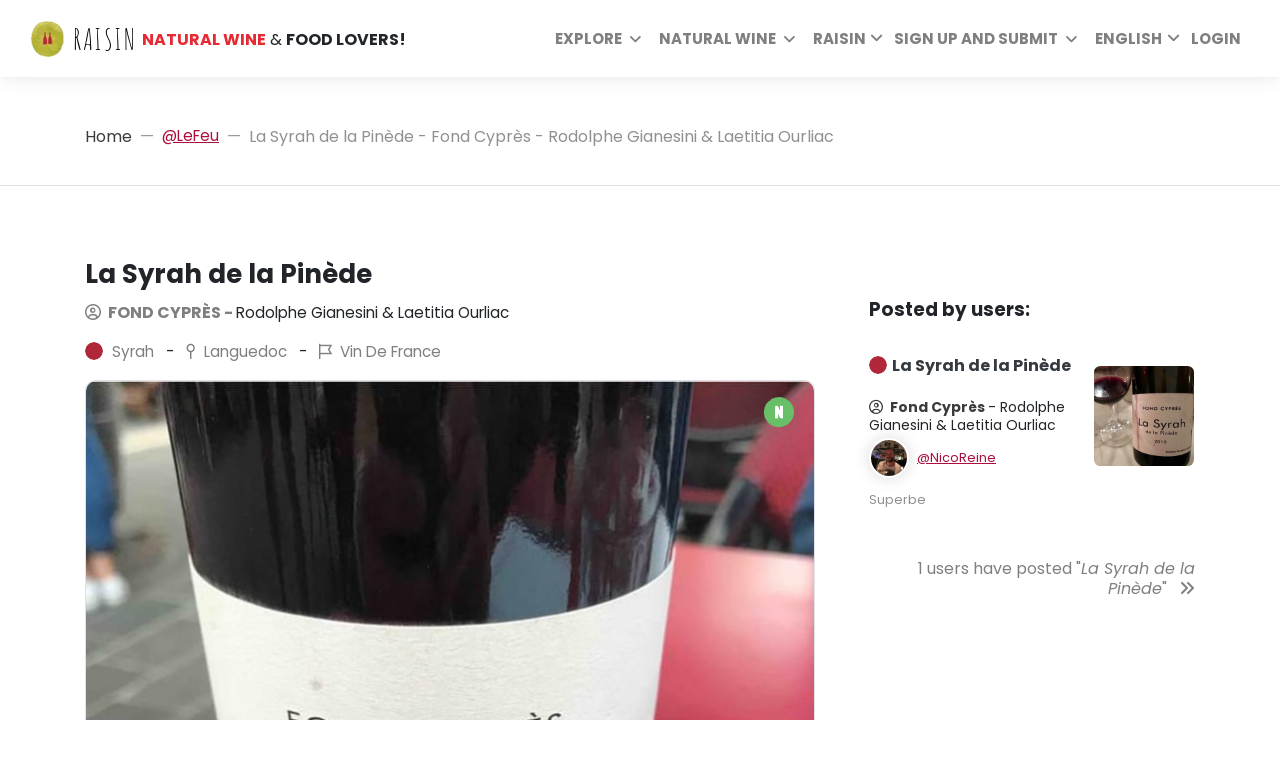

--- FILE ---
content_type: text/html; charset=utf-8
request_url: https://www.raisin.digital/en/profile/LeFeu/wines/la-syrah-de-la-pinede-fond-cypres-rodolphe-gianesini-laetitia-ourliac-30418/
body_size: 56522
content:






<!DOCTYPE html>
<html lang="en">
  <head>
    <meta charset="utf-8">
    <meta http-equiv="X-UA-Compatible" content="IE=edge"><script type="fc6a3bbbaae0dd7fd1b98d4a-text/javascript">window.NREUM||(NREUM={});NREUM.info={"beacon":"bam.eu01.nr-data.net","errorBeacon":"bam.eu01.nr-data.net","licenseKey":"NRJS-6741122595342729f0e","applicationID":"405837541","transactionName":"MhBSZQoZCkRQAkRZVwtadkQWGxBeXg8fRl0LAFUfDhEBQEJbRUNdFypHWBYdFw==","queueTime":0,"applicationTime":247,"agent":""};
(window.NREUM||(NREUM={})).init={privacy:{cookies_enabled:true},ajax:{deny_list:["bam.eu01.nr-data.net"]},feature_flags:["soft_nav"],distributed_tracing:{enabled:true}};(window.NREUM||(NREUM={})).loader_config={agentID:"538643627",accountID:"2850206",trustKey:"2850206",xpid:"Vg4CUVRTDhAEVFRaBAYCUlU=",licenseKey:"NRJS-6741122595342729f0e",applicationID:"405837541",browserID:"538643627"};;/*! For license information please see nr-loader-spa-1.308.0.min.js.LICENSE.txt */
(()=>{var e,t,r={384:(e,t,r)=>{"use strict";r.d(t,{NT:()=>a,US:()=>u,Zm:()=>o,bQ:()=>d,dV:()=>c,pV:()=>l});var n=r(6154),i=r(1863),s=r(1910);const a={beacon:"bam.nr-data.net",errorBeacon:"bam.nr-data.net"};function o(){return n.gm.NREUM||(n.gm.NREUM={}),void 0===n.gm.newrelic&&(n.gm.newrelic=n.gm.NREUM),n.gm.NREUM}function c(){let e=o();return e.o||(e.o={ST:n.gm.setTimeout,SI:n.gm.setImmediate||n.gm.setInterval,CT:n.gm.clearTimeout,XHR:n.gm.XMLHttpRequest,REQ:n.gm.Request,EV:n.gm.Event,PR:n.gm.Promise,MO:n.gm.MutationObserver,FETCH:n.gm.fetch,WS:n.gm.WebSocket},(0,s.i)(...Object.values(e.o))),e}function d(e,t){let r=o();r.initializedAgents??={},t.initializedAt={ms:(0,i.t)(),date:new Date},r.initializedAgents[e]=t}function u(e,t){o()[e]=t}function l(){return function(){let e=o();const t=e.info||{};e.info={beacon:a.beacon,errorBeacon:a.errorBeacon,...t}}(),function(){let e=o();const t=e.init||{};e.init={...t}}(),c(),function(){let e=o();const t=e.loader_config||{};e.loader_config={...t}}(),o()}},782:(e,t,r)=>{"use strict";r.d(t,{T:()=>n});const n=r(860).K7.pageViewTiming},860:(e,t,r)=>{"use strict";r.d(t,{$J:()=>u,K7:()=>c,P3:()=>d,XX:()=>i,Yy:()=>o,df:()=>s,qY:()=>n,v4:()=>a});const n="events",i="jserrors",s="browser/blobs",a="rum",o="browser/logs",c={ajax:"ajax",genericEvents:"generic_events",jserrors:i,logging:"logging",metrics:"metrics",pageAction:"page_action",pageViewEvent:"page_view_event",pageViewTiming:"page_view_timing",sessionReplay:"session_replay",sessionTrace:"session_trace",softNav:"soft_navigations",spa:"spa"},d={[c.pageViewEvent]:1,[c.pageViewTiming]:2,[c.metrics]:3,[c.jserrors]:4,[c.spa]:5,[c.ajax]:6,[c.sessionTrace]:7,[c.softNav]:8,[c.sessionReplay]:9,[c.logging]:10,[c.genericEvents]:11},u={[c.pageViewEvent]:a,[c.pageViewTiming]:n,[c.ajax]:n,[c.spa]:n,[c.softNav]:n,[c.metrics]:i,[c.jserrors]:i,[c.sessionTrace]:s,[c.sessionReplay]:s,[c.logging]:o,[c.genericEvents]:"ins"}},944:(e,t,r)=>{"use strict";r.d(t,{R:()=>i});var n=r(3241);function i(e,t){"function"==typeof console.debug&&(console.debug("New Relic Warning: https://github.com/newrelic/newrelic-browser-agent/blob/main/docs/warning-codes.md#".concat(e),t),(0,n.W)({agentIdentifier:null,drained:null,type:"data",name:"warn",feature:"warn",data:{code:e,secondary:t}}))}},993:(e,t,r)=>{"use strict";r.d(t,{A$:()=>s,ET:()=>a,TZ:()=>o,p_:()=>i});var n=r(860);const i={ERROR:"ERROR",WARN:"WARN",INFO:"INFO",DEBUG:"DEBUG",TRACE:"TRACE"},s={OFF:0,ERROR:1,WARN:2,INFO:3,DEBUG:4,TRACE:5},a="log",o=n.K7.logging},1541:(e,t,r)=>{"use strict";r.d(t,{U:()=>i,f:()=>n});const n={MFE:"MFE",BA:"BA"};function i(e,t){if(2!==t?.harvestEndpointVersion)return{};const r=t.agentRef.runtime.appMetadata.agents[0].entityGuid;return e?{"source.id":e.id,"source.name":e.name,"source.type":e.type,"parent.id":e.parent?.id||r,"parent.type":e.parent?.type||n.BA}:{"entity.guid":r,appId:t.agentRef.info.applicationID}}},1687:(e,t,r)=>{"use strict";r.d(t,{Ak:()=>d,Ze:()=>h,x3:()=>u});var n=r(3241),i=r(7836),s=r(3606),a=r(860),o=r(2646);const c={};function d(e,t){const r={staged:!1,priority:a.P3[t]||0};l(e),c[e].get(t)||c[e].set(t,r)}function u(e,t){e&&c[e]&&(c[e].get(t)&&c[e].delete(t),p(e,t,!1),c[e].size&&f(e))}function l(e){if(!e)throw new Error("agentIdentifier required");c[e]||(c[e]=new Map)}function h(e="",t="feature",r=!1){if(l(e),!e||!c[e].get(t)||r)return p(e,t);c[e].get(t).staged=!0,f(e)}function f(e){const t=Array.from(c[e]);t.every(([e,t])=>t.staged)&&(t.sort((e,t)=>e[1].priority-t[1].priority),t.forEach(([t])=>{c[e].delete(t),p(e,t)}))}function p(e,t,r=!0){const a=e?i.ee.get(e):i.ee,c=s.i.handlers;if(!a.aborted&&a.backlog&&c){if((0,n.W)({agentIdentifier:e,type:"lifecycle",name:"drain",feature:t}),r){const e=a.backlog[t],r=c[t];if(r){for(let t=0;e&&t<e.length;++t)g(e[t],r);Object.entries(r).forEach(([e,t])=>{Object.values(t||{}).forEach(t=>{t[0]?.on&&t[0]?.context()instanceof o.y&&t[0].on(e,t[1])})})}}a.isolatedBacklog||delete c[t],a.backlog[t]=null,a.emit("drain-"+t,[])}}function g(e,t){var r=e[1];Object.values(t[r]||{}).forEach(t=>{var r=e[0];if(t[0]===r){var n=t[1],i=e[3],s=e[2];n.apply(i,s)}})}},1738:(e,t,r)=>{"use strict";r.d(t,{U:()=>f,Y:()=>h});var n=r(3241),i=r(9908),s=r(1863),a=r(944),o=r(5701),c=r(3969),d=r(8362),u=r(860),l=r(4261);function h(e,t,r,s){const h=s||r;!h||h[e]&&h[e]!==d.d.prototype[e]||(h[e]=function(){(0,i.p)(c.xV,["API/"+e+"/called"],void 0,u.K7.metrics,r.ee),(0,n.W)({agentIdentifier:r.agentIdentifier,drained:!!o.B?.[r.agentIdentifier],type:"data",name:"api",feature:l.Pl+e,data:{}});try{return t.apply(this,arguments)}catch(e){(0,a.R)(23,e)}})}function f(e,t,r,n,a){const o=e.info;null===r?delete o.jsAttributes[t]:o.jsAttributes[t]=r,(a||null===r)&&(0,i.p)(l.Pl+n,[(0,s.t)(),t,r],void 0,"session",e.ee)}},1741:(e,t,r)=>{"use strict";r.d(t,{W:()=>s});var n=r(944),i=r(4261);class s{#e(e,...t){if(this[e]!==s.prototype[e])return this[e](...t);(0,n.R)(35,e)}addPageAction(e,t){return this.#e(i.hG,e,t)}register(e){return this.#e(i.eY,e)}recordCustomEvent(e,t){return this.#e(i.fF,e,t)}setPageViewName(e,t){return this.#e(i.Fw,e,t)}setCustomAttribute(e,t,r){return this.#e(i.cD,e,t,r)}noticeError(e,t){return this.#e(i.o5,e,t)}setUserId(e,t=!1){return this.#e(i.Dl,e,t)}setApplicationVersion(e){return this.#e(i.nb,e)}setErrorHandler(e){return this.#e(i.bt,e)}addRelease(e,t){return this.#e(i.k6,e,t)}log(e,t){return this.#e(i.$9,e,t)}start(){return this.#e(i.d3)}finished(e){return this.#e(i.BL,e)}recordReplay(){return this.#e(i.CH)}pauseReplay(){return this.#e(i.Tb)}addToTrace(e){return this.#e(i.U2,e)}setCurrentRouteName(e){return this.#e(i.PA,e)}interaction(e){return this.#e(i.dT,e)}wrapLogger(e,t,r){return this.#e(i.Wb,e,t,r)}measure(e,t){return this.#e(i.V1,e,t)}consent(e){return this.#e(i.Pv,e)}}},1863:(e,t,r)=>{"use strict";function n(){return Math.floor(performance.now())}r.d(t,{t:()=>n})},1910:(e,t,r)=>{"use strict";r.d(t,{i:()=>s});var n=r(944);const i=new Map;function s(...e){return e.every(e=>{if(i.has(e))return i.get(e);const t="function"==typeof e?e.toString():"",r=t.includes("[native code]"),s=t.includes("nrWrapper");return r||s||(0,n.R)(64,e?.name||t),i.set(e,r),r})}},2555:(e,t,r)=>{"use strict";r.d(t,{D:()=>o,f:()=>a});var n=r(384),i=r(8122);const s={beacon:n.NT.beacon,errorBeacon:n.NT.errorBeacon,licenseKey:void 0,applicationID:void 0,sa:void 0,queueTime:void 0,applicationTime:void 0,ttGuid:void 0,user:void 0,account:void 0,product:void 0,extra:void 0,jsAttributes:{},userAttributes:void 0,atts:void 0,transactionName:void 0,tNamePlain:void 0};function a(e){try{return!!e.licenseKey&&!!e.errorBeacon&&!!e.applicationID}catch(e){return!1}}const o=e=>(0,i.a)(e,s)},2614:(e,t,r)=>{"use strict";r.d(t,{BB:()=>a,H3:()=>n,g:()=>d,iL:()=>c,tS:()=>o,uh:()=>i,wk:()=>s});const n="NRBA",i="SESSION",s=144e5,a=18e5,o={STARTED:"session-started",PAUSE:"session-pause",RESET:"session-reset",RESUME:"session-resume",UPDATE:"session-update"},c={SAME_TAB:"same-tab",CROSS_TAB:"cross-tab"},d={OFF:0,FULL:1,ERROR:2}},2646:(e,t,r)=>{"use strict";r.d(t,{y:()=>n});class n{constructor(e){this.contextId=e}}},2843:(e,t,r)=>{"use strict";r.d(t,{G:()=>s,u:()=>i});var n=r(3878);function i(e,t=!1,r,i){(0,n.DD)("visibilitychange",function(){if(t)return void("hidden"===document.visibilityState&&e());e(document.visibilityState)},r,i)}function s(e,t,r){(0,n.sp)("pagehide",e,t,r)}},3241:(e,t,r)=>{"use strict";r.d(t,{W:()=>s});var n=r(6154);const i="newrelic";function s(e={}){try{n.gm.dispatchEvent(new CustomEvent(i,{detail:e}))}catch(e){}}},3304:(e,t,r)=>{"use strict";r.d(t,{A:()=>s});var n=r(7836);const i=()=>{const e=new WeakSet;return(t,r)=>{if("object"==typeof r&&null!==r){if(e.has(r))return;e.add(r)}return r}};function s(e){try{return JSON.stringify(e,i())??""}catch(e){try{n.ee.emit("internal-error",[e])}catch(e){}return""}}},3333:(e,t,r)=>{"use strict";r.d(t,{$v:()=>u,TZ:()=>n,Xh:()=>c,Zp:()=>i,kd:()=>d,mq:()=>o,nf:()=>a,qN:()=>s});const n=r(860).K7.genericEvents,i=["auxclick","click","copy","keydown","paste","scrollend"],s=["focus","blur"],a=4,o=1e3,c=2e3,d=["PageAction","UserAction","BrowserPerformance"],u={RESOURCES:"experimental.resources",REGISTER:"register"}},3434:(e,t,r)=>{"use strict";r.d(t,{Jt:()=>s,YM:()=>d});var n=r(7836),i=r(5607);const s="nr@original:".concat(i.W),a=50;var o=Object.prototype.hasOwnProperty,c=!1;function d(e,t){return e||(e=n.ee),r.inPlace=function(e,t,n,i,s){n||(n="");const a="-"===n.charAt(0);for(let o=0;o<t.length;o++){const c=t[o],d=e[c];l(d)||(e[c]=r(d,a?c+n:n,i,c,s))}},r.flag=s,r;function r(t,r,n,c,d){return l(t)?t:(r||(r=""),nrWrapper[s]=t,function(e,t,r){if(Object.defineProperty&&Object.keys)try{return Object.keys(e).forEach(function(r){Object.defineProperty(t,r,{get:function(){return e[r]},set:function(t){return e[r]=t,t}})}),t}catch(e){u([e],r)}for(var n in e)o.call(e,n)&&(t[n]=e[n])}(t,nrWrapper,e),nrWrapper);function nrWrapper(){var s,o,l,h;let f;try{o=this,s=[...arguments],l="function"==typeof n?n(s,o):n||{}}catch(t){u([t,"",[s,o,c],l],e)}i(r+"start",[s,o,c],l,d);const p=performance.now();let g;try{return h=t.apply(o,s),g=performance.now(),h}catch(e){throw g=performance.now(),i(r+"err",[s,o,e],l,d),f=e,f}finally{const e=g-p,t={start:p,end:g,duration:e,isLongTask:e>=a,methodName:c,thrownError:f};t.isLongTask&&i("long-task",[t,o],l,d),i(r+"end",[s,o,h],l,d)}}}function i(r,n,i,s){if(!c||t){var a=c;c=!0;try{e.emit(r,n,i,t,s)}catch(t){u([t,r,n,i],e)}c=a}}}function u(e,t){t||(t=n.ee);try{t.emit("internal-error",e)}catch(e){}}function l(e){return!(e&&"function"==typeof e&&e.apply&&!e[s])}},3606:(e,t,r)=>{"use strict";r.d(t,{i:()=>s});var n=r(9908);s.on=a;var i=s.handlers={};function s(e,t,r,s){a(s||n.d,i,e,t,r)}function a(e,t,r,i,s){s||(s="feature"),e||(e=n.d);var a=t[s]=t[s]||{};(a[r]=a[r]||[]).push([e,i])}},3738:(e,t,r)=>{"use strict";r.d(t,{He:()=>i,Kp:()=>o,Lc:()=>d,Rz:()=>u,TZ:()=>n,bD:()=>s,d3:()=>a,jx:()=>l,sl:()=>h,uP:()=>c});const n=r(860).K7.sessionTrace,i="bstResource",s="resource",a="-start",o="-end",c="fn"+a,d="fn"+o,u="pushState",l=1e3,h=3e4},3785:(e,t,r)=>{"use strict";r.d(t,{R:()=>c,b:()=>d});var n=r(9908),i=r(1863),s=r(860),a=r(3969),o=r(993);function c(e,t,r={},c=o.p_.INFO,d=!0,u,l=(0,i.t)()){(0,n.p)(a.xV,["API/logging/".concat(c.toLowerCase(),"/called")],void 0,s.K7.metrics,e),(0,n.p)(o.ET,[l,t,r,c,d,u],void 0,s.K7.logging,e)}function d(e){return"string"==typeof e&&Object.values(o.p_).some(t=>t===e.toUpperCase().trim())}},3878:(e,t,r)=>{"use strict";function n(e,t){return{capture:e,passive:!1,signal:t}}function i(e,t,r=!1,i){window.addEventListener(e,t,n(r,i))}function s(e,t,r=!1,i){document.addEventListener(e,t,n(r,i))}r.d(t,{DD:()=>s,jT:()=>n,sp:()=>i})},3962:(e,t,r)=>{"use strict";r.d(t,{AM:()=>a,O2:()=>l,OV:()=>s,Qu:()=>h,TZ:()=>c,ih:()=>f,pP:()=>o,t1:()=>u,tC:()=>i,wD:()=>d});var n=r(860);const i=["click","keydown","submit"],s="popstate",a="api",o="initialPageLoad",c=n.K7.softNav,d=5e3,u=500,l={INITIAL_PAGE_LOAD:"",ROUTE_CHANGE:1,UNSPECIFIED:2},h={INTERACTION:1,AJAX:2,CUSTOM_END:3,CUSTOM_TRACER:4},f={IP:"in progress",PF:"pending finish",FIN:"finished",CAN:"cancelled"}},3969:(e,t,r)=>{"use strict";r.d(t,{TZ:()=>n,XG:()=>o,rs:()=>i,xV:()=>a,z_:()=>s});const n=r(860).K7.metrics,i="sm",s="cm",a="storeSupportabilityMetrics",o="storeEventMetrics"},4234:(e,t,r)=>{"use strict";r.d(t,{W:()=>s});var n=r(7836),i=r(1687);class s{constructor(e,t){this.agentIdentifier=e,this.ee=n.ee.get(e),this.featureName=t,this.blocked=!1}deregisterDrain(){(0,i.x3)(this.agentIdentifier,this.featureName)}}},4261:(e,t,r)=>{"use strict";r.d(t,{$9:()=>u,BL:()=>c,CH:()=>p,Dl:()=>R,Fw:()=>w,PA:()=>v,Pl:()=>n,Pv:()=>A,Tb:()=>h,U2:()=>a,V1:()=>E,Wb:()=>T,bt:()=>y,cD:()=>b,d3:()=>x,dT:()=>d,eY:()=>g,fF:()=>f,hG:()=>s,hw:()=>i,k6:()=>o,nb:()=>m,o5:()=>l});const n="api-",i=n+"ixn-",s="addPageAction",a="addToTrace",o="addRelease",c="finished",d="interaction",u="log",l="noticeError",h="pauseReplay",f="recordCustomEvent",p="recordReplay",g="register",m="setApplicationVersion",v="setCurrentRouteName",b="setCustomAttribute",y="setErrorHandler",w="setPageViewName",R="setUserId",x="start",T="wrapLogger",E="measure",A="consent"},5205:(e,t,r)=>{"use strict";r.d(t,{j:()=>S});var n=r(384),i=r(1741);var s=r(2555),a=r(3333);const o=e=>{if(!e||"string"!=typeof e)return!1;try{document.createDocumentFragment().querySelector(e)}catch{return!1}return!0};var c=r(2614),d=r(944),u=r(8122);const l="[data-nr-mask]",h=e=>(0,u.a)(e,(()=>{const e={feature_flags:[],experimental:{allow_registered_children:!1,resources:!1},mask_selector:"*",block_selector:"[data-nr-block]",mask_input_options:{color:!1,date:!1,"datetime-local":!1,email:!1,month:!1,number:!1,range:!1,search:!1,tel:!1,text:!1,time:!1,url:!1,week:!1,textarea:!1,select:!1,password:!0}};return{ajax:{deny_list:void 0,block_internal:!0,enabled:!0,autoStart:!0},api:{get allow_registered_children(){return e.feature_flags.includes(a.$v.REGISTER)||e.experimental.allow_registered_children},set allow_registered_children(t){e.experimental.allow_registered_children=t},duplicate_registered_data:!1},browser_consent_mode:{enabled:!1},distributed_tracing:{enabled:void 0,exclude_newrelic_header:void 0,cors_use_newrelic_header:void 0,cors_use_tracecontext_headers:void 0,allowed_origins:void 0},get feature_flags(){return e.feature_flags},set feature_flags(t){e.feature_flags=t},generic_events:{enabled:!0,autoStart:!0},harvest:{interval:30},jserrors:{enabled:!0,autoStart:!0},logging:{enabled:!0,autoStart:!0},metrics:{enabled:!0,autoStart:!0},obfuscate:void 0,page_action:{enabled:!0},page_view_event:{enabled:!0,autoStart:!0},page_view_timing:{enabled:!0,autoStart:!0},performance:{capture_marks:!1,capture_measures:!1,capture_detail:!0,resources:{get enabled(){return e.feature_flags.includes(a.$v.RESOURCES)||e.experimental.resources},set enabled(t){e.experimental.resources=t},asset_types:[],first_party_domains:[],ignore_newrelic:!0}},privacy:{cookies_enabled:!0},proxy:{assets:void 0,beacon:void 0},session:{expiresMs:c.wk,inactiveMs:c.BB},session_replay:{autoStart:!0,enabled:!1,preload:!1,sampling_rate:10,error_sampling_rate:100,collect_fonts:!1,inline_images:!1,fix_stylesheets:!0,mask_all_inputs:!0,get mask_text_selector(){return e.mask_selector},set mask_text_selector(t){o(t)?e.mask_selector="".concat(t,",").concat(l):""===t||null===t?e.mask_selector=l:(0,d.R)(5,t)},get block_class(){return"nr-block"},get ignore_class(){return"nr-ignore"},get mask_text_class(){return"nr-mask"},get block_selector(){return e.block_selector},set block_selector(t){o(t)?e.block_selector+=",".concat(t):""!==t&&(0,d.R)(6,t)},get mask_input_options(){return e.mask_input_options},set mask_input_options(t){t&&"object"==typeof t?e.mask_input_options={...t,password:!0}:(0,d.R)(7,t)}},session_trace:{enabled:!0,autoStart:!0},soft_navigations:{enabled:!0,autoStart:!0},spa:{enabled:!0,autoStart:!0},ssl:void 0,user_actions:{enabled:!0,elementAttributes:["id","className","tagName","type"]}}})());var f=r(6154),p=r(9324);let g=0;const m={buildEnv:p.F3,distMethod:p.Xs,version:p.xv,originTime:f.WN},v={consented:!1},b={appMetadata:{},get consented(){return this.session?.state?.consent||v.consented},set consented(e){v.consented=e},customTransaction:void 0,denyList:void 0,disabled:!1,harvester:void 0,isolatedBacklog:!1,isRecording:!1,loaderType:void 0,maxBytes:3e4,obfuscator:void 0,onerror:void 0,ptid:void 0,releaseIds:{},session:void 0,timeKeeper:void 0,registeredEntities:[],jsAttributesMetadata:{bytes:0},get harvestCount(){return++g}},y=e=>{const t=(0,u.a)(e,b),r=Object.keys(m).reduce((e,t)=>(e[t]={value:m[t],writable:!1,configurable:!0,enumerable:!0},e),{});return Object.defineProperties(t,r)};var w=r(5701);const R=e=>{const t=e.startsWith("http");e+="/",r.p=t?e:"https://"+e};var x=r(7836),T=r(3241);const E={accountID:void 0,trustKey:void 0,agentID:void 0,licenseKey:void 0,applicationID:void 0,xpid:void 0},A=e=>(0,u.a)(e,E),_=new Set;function S(e,t={},r,a){let{init:o,info:c,loader_config:d,runtime:u={},exposed:l=!0}=t;if(!c){const e=(0,n.pV)();o=e.init,c=e.info,d=e.loader_config}e.init=h(o||{}),e.loader_config=A(d||{}),c.jsAttributes??={},f.bv&&(c.jsAttributes.isWorker=!0),e.info=(0,s.D)(c);const p=e.init,g=[c.beacon,c.errorBeacon];_.has(e.agentIdentifier)||(p.proxy.assets&&(R(p.proxy.assets),g.push(p.proxy.assets)),p.proxy.beacon&&g.push(p.proxy.beacon),e.beacons=[...g],function(e){const t=(0,n.pV)();Object.getOwnPropertyNames(i.W.prototype).forEach(r=>{const n=i.W.prototype[r];if("function"!=typeof n||"constructor"===n)return;let s=t[r];e[r]&&!1!==e.exposed&&"micro-agent"!==e.runtime?.loaderType&&(t[r]=(...t)=>{const n=e[r](...t);return s?s(...t):n})})}(e),(0,n.US)("activatedFeatures",w.B)),u.denyList=[...p.ajax.deny_list||[],...p.ajax.block_internal?g:[]],u.ptid=e.agentIdentifier,u.loaderType=r,e.runtime=y(u),_.has(e.agentIdentifier)||(e.ee=x.ee.get(e.agentIdentifier),e.exposed=l,(0,T.W)({agentIdentifier:e.agentIdentifier,drained:!!w.B?.[e.agentIdentifier],type:"lifecycle",name:"initialize",feature:void 0,data:e.config})),_.add(e.agentIdentifier)}},5270:(e,t,r)=>{"use strict";r.d(t,{Aw:()=>a,SR:()=>s,rF:()=>o});var n=r(384),i=r(7767);function s(e){return!!(0,n.dV)().o.MO&&(0,i.V)(e)&&!0===e?.session_trace.enabled}function a(e){return!0===e?.session_replay.preload&&s(e)}function o(e,t){try{if("string"==typeof t?.type){if("password"===t.type.toLowerCase())return"*".repeat(e?.length||0);if(void 0!==t?.dataset?.nrUnmask||t?.classList?.contains("nr-unmask"))return e}}catch(e){}return"string"==typeof e?e.replace(/[\S]/g,"*"):"*".repeat(e?.length||0)}},5289:(e,t,r)=>{"use strict";r.d(t,{GG:()=>a,Qr:()=>c,sB:()=>o});var n=r(3878),i=r(6389);function s(){return"undefined"==typeof document||"complete"===document.readyState}function a(e,t){if(s())return e();const r=(0,i.J)(e),a=setInterval(()=>{s()&&(clearInterval(a),r())},500);(0,n.sp)("load",r,t)}function o(e){if(s())return e();(0,n.DD)("DOMContentLoaded",e)}function c(e){if(s())return e();(0,n.sp)("popstate",e)}},5607:(e,t,r)=>{"use strict";r.d(t,{W:()=>n});const n=(0,r(9566).bz)()},5701:(e,t,r)=>{"use strict";r.d(t,{B:()=>s,t:()=>a});var n=r(3241);const i=new Set,s={};function a(e,t){const r=t.agentIdentifier;s[r]??={},e&&"object"==typeof e&&(i.has(r)||(t.ee.emit("rumresp",[e]),s[r]=e,i.add(r),(0,n.W)({agentIdentifier:r,loaded:!0,drained:!0,type:"lifecycle",name:"load",feature:void 0,data:e})))}},6154:(e,t,r)=>{"use strict";r.d(t,{OF:()=>d,RI:()=>i,WN:()=>h,bv:()=>s,eN:()=>f,gm:()=>a,lR:()=>l,m:()=>c,mw:()=>o,sb:()=>u});var n=r(1863);const i="undefined"!=typeof window&&!!window.document,s="undefined"!=typeof WorkerGlobalScope&&("undefined"!=typeof self&&self instanceof WorkerGlobalScope&&self.navigator instanceof WorkerNavigator||"undefined"!=typeof globalThis&&globalThis instanceof WorkerGlobalScope&&globalThis.navigator instanceof WorkerNavigator),a=i?window:"undefined"!=typeof WorkerGlobalScope&&("undefined"!=typeof self&&self instanceof WorkerGlobalScope&&self||"undefined"!=typeof globalThis&&globalThis instanceof WorkerGlobalScope&&globalThis),o=Boolean("hidden"===a?.document?.visibilityState),c=""+a?.location,d=/iPad|iPhone|iPod/.test(a.navigator?.userAgent),u=d&&"undefined"==typeof SharedWorker,l=(()=>{const e=a.navigator?.userAgent?.match(/Firefox[/\s](\d+\.\d+)/);return Array.isArray(e)&&e.length>=2?+e[1]:0})(),h=Date.now()-(0,n.t)(),f=()=>"undefined"!=typeof PerformanceNavigationTiming&&a?.performance?.getEntriesByType("navigation")?.[0]?.responseStart},6344:(e,t,r)=>{"use strict";r.d(t,{BB:()=>u,Qb:()=>l,TZ:()=>i,Ug:()=>a,Vh:()=>s,_s:()=>o,bc:()=>d,yP:()=>c});var n=r(2614);const i=r(860).K7.sessionReplay,s="errorDuringReplay",a=.12,o={DomContentLoaded:0,Load:1,FullSnapshot:2,IncrementalSnapshot:3,Meta:4,Custom:5},c={[n.g.ERROR]:15e3,[n.g.FULL]:3e5,[n.g.OFF]:0},d={RESET:{message:"Session was reset",sm:"Reset"},IMPORT:{message:"Recorder failed to import",sm:"Import"},TOO_MANY:{message:"429: Too Many Requests",sm:"Too-Many"},TOO_BIG:{message:"Payload was too large",sm:"Too-Big"},CROSS_TAB:{message:"Session Entity was set to OFF on another tab",sm:"Cross-Tab"},ENTITLEMENTS:{message:"Session Replay is not allowed and will not be started",sm:"Entitlement"}},u=5e3,l={API:"api",RESUME:"resume",SWITCH_TO_FULL:"switchToFull",INITIALIZE:"initialize",PRELOAD:"preload"}},6389:(e,t,r)=>{"use strict";function n(e,t=500,r={}){const n=r?.leading||!1;let i;return(...r)=>{n&&void 0===i&&(e.apply(this,r),i=setTimeout(()=>{i=clearTimeout(i)},t)),n||(clearTimeout(i),i=setTimeout(()=>{e.apply(this,r)},t))}}function i(e){let t=!1;return(...r)=>{t||(t=!0,e.apply(this,r))}}r.d(t,{J:()=>i,s:()=>n})},6630:(e,t,r)=>{"use strict";r.d(t,{T:()=>n});const n=r(860).K7.pageViewEvent},6774:(e,t,r)=>{"use strict";r.d(t,{T:()=>n});const n=r(860).K7.jserrors},7295:(e,t,r)=>{"use strict";r.d(t,{Xv:()=>a,gX:()=>i,iW:()=>s});var n=[];function i(e){if(!e||s(e))return!1;if(0===n.length)return!0;if("*"===n[0].hostname)return!1;for(var t=0;t<n.length;t++){var r=n[t];if(r.hostname.test(e.hostname)&&r.pathname.test(e.pathname))return!1}return!0}function s(e){return void 0===e.hostname}function a(e){if(n=[],e&&e.length)for(var t=0;t<e.length;t++){let r=e[t];if(!r)continue;if("*"===r)return void(n=[{hostname:"*"}]);0===r.indexOf("http://")?r=r.substring(7):0===r.indexOf("https://")&&(r=r.substring(8));const i=r.indexOf("/");let s,a;i>0?(s=r.substring(0,i),a=r.substring(i)):(s=r,a="*");let[c]=s.split(":");n.push({hostname:o(c),pathname:o(a,!0)})}}function o(e,t=!1){const r=e.replace(/[.+?^${}()|[\]\\]/g,e=>"\\"+e).replace(/\*/g,".*?");return new RegExp((t?"^":"")+r+"$")}},7485:(e,t,r)=>{"use strict";r.d(t,{D:()=>i});var n=r(6154);function i(e){if(0===(e||"").indexOf("data:"))return{protocol:"data"};try{const t=new URL(e,location.href),r={port:t.port,hostname:t.hostname,pathname:t.pathname,search:t.search,protocol:t.protocol.slice(0,t.protocol.indexOf(":")),sameOrigin:t.protocol===n.gm?.location?.protocol&&t.host===n.gm?.location?.host};return r.port&&""!==r.port||("http:"===t.protocol&&(r.port="80"),"https:"===t.protocol&&(r.port="443")),r.pathname&&""!==r.pathname?r.pathname.startsWith("/")||(r.pathname="/".concat(r.pathname)):r.pathname="/",r}catch(e){return{}}}},7699:(e,t,r)=>{"use strict";r.d(t,{It:()=>s,KC:()=>o,No:()=>i,qh:()=>a});var n=r(860);const i=16e3,s=1e6,a="SESSION_ERROR",o={[n.K7.logging]:!0,[n.K7.genericEvents]:!1,[n.K7.jserrors]:!1,[n.K7.ajax]:!1}},7767:(e,t,r)=>{"use strict";r.d(t,{V:()=>i});var n=r(6154);const i=e=>n.RI&&!0===e?.privacy.cookies_enabled},7836:(e,t,r)=>{"use strict";r.d(t,{P:()=>o,ee:()=>c});var n=r(384),i=r(8990),s=r(2646),a=r(5607);const o="nr@context:".concat(a.W),c=function e(t,r){var n={},a={},u={},l=!1;try{l=16===r.length&&d.initializedAgents?.[r]?.runtime.isolatedBacklog}catch(e){}var h={on:p,addEventListener:p,removeEventListener:function(e,t){var r=n[e];if(!r)return;for(var i=0;i<r.length;i++)r[i]===t&&r.splice(i,1)},emit:function(e,r,n,i,s){!1!==s&&(s=!0);if(c.aborted&&!i)return;t&&s&&t.emit(e,r,n);var o=f(n);g(e).forEach(e=>{e.apply(o,r)});var d=v()[a[e]];d&&d.push([h,e,r,o]);return o},get:m,listeners:g,context:f,buffer:function(e,t){const r=v();if(t=t||"feature",h.aborted)return;Object.entries(e||{}).forEach(([e,n])=>{a[n]=t,t in r||(r[t]=[])})},abort:function(){h._aborted=!0,Object.keys(h.backlog).forEach(e=>{delete h.backlog[e]})},isBuffering:function(e){return!!v()[a[e]]},debugId:r,backlog:l?{}:t&&"object"==typeof t.backlog?t.backlog:{},isolatedBacklog:l};return Object.defineProperty(h,"aborted",{get:()=>{let e=h._aborted||!1;return e||(t&&(e=t.aborted),e)}}),h;function f(e){return e&&e instanceof s.y?e:e?(0,i.I)(e,o,()=>new s.y(o)):new s.y(o)}function p(e,t){n[e]=g(e).concat(t)}function g(e){return n[e]||[]}function m(t){return u[t]=u[t]||e(h,t)}function v(){return h.backlog}}(void 0,"globalEE"),d=(0,n.Zm)();d.ee||(d.ee=c)},8122:(e,t,r)=>{"use strict";r.d(t,{a:()=>i});var n=r(944);function i(e,t){try{if(!e||"object"!=typeof e)return(0,n.R)(3);if(!t||"object"!=typeof t)return(0,n.R)(4);const r=Object.create(Object.getPrototypeOf(t),Object.getOwnPropertyDescriptors(t)),s=0===Object.keys(r).length?e:r;for(let a in s)if(void 0!==e[a])try{if(null===e[a]){r[a]=null;continue}Array.isArray(e[a])&&Array.isArray(t[a])?r[a]=Array.from(new Set([...e[a],...t[a]])):"object"==typeof e[a]&&"object"==typeof t[a]?r[a]=i(e[a],t[a]):r[a]=e[a]}catch(e){r[a]||(0,n.R)(1,e)}return r}catch(e){(0,n.R)(2,e)}}},8139:(e,t,r)=>{"use strict";r.d(t,{u:()=>h});var n=r(7836),i=r(3434),s=r(8990),a=r(6154);const o={},c=a.gm.XMLHttpRequest,d="addEventListener",u="removeEventListener",l="nr@wrapped:".concat(n.P);function h(e){var t=function(e){return(e||n.ee).get("events")}(e);if(o[t.debugId]++)return t;o[t.debugId]=1;var r=(0,i.YM)(t,!0);function h(e){r.inPlace(e,[d,u],"-",p)}function p(e,t){return e[1]}return"getPrototypeOf"in Object&&(a.RI&&f(document,h),c&&f(c.prototype,h),f(a.gm,h)),t.on(d+"-start",function(e,t){var n=e[1];if(null!==n&&("function"==typeof n||"object"==typeof n)&&"newrelic"!==e[0]){var i=(0,s.I)(n,l,function(){var e={object:function(){if("function"!=typeof n.handleEvent)return;return n.handleEvent.apply(n,arguments)},function:n}[typeof n];return e?r(e,"fn-",null,e.name||"anonymous"):n});this.wrapped=e[1]=i}}),t.on(u+"-start",function(e){e[1]=this.wrapped||e[1]}),t}function f(e,t,...r){let n=e;for(;"object"==typeof n&&!Object.prototype.hasOwnProperty.call(n,d);)n=Object.getPrototypeOf(n);n&&t(n,...r)}},8362:(e,t,r)=>{"use strict";r.d(t,{d:()=>s});var n=r(9566),i=r(1741);class s extends i.W{agentIdentifier=(0,n.LA)(16)}},8374:(e,t,r)=>{r.nc=(()=>{try{return document?.currentScript?.nonce}catch(e){}return""})()},8990:(e,t,r)=>{"use strict";r.d(t,{I:()=>i});var n=Object.prototype.hasOwnProperty;function i(e,t,r){if(n.call(e,t))return e[t];var i=r();if(Object.defineProperty&&Object.keys)try{return Object.defineProperty(e,t,{value:i,writable:!0,enumerable:!1}),i}catch(e){}return e[t]=i,i}},9119:(e,t,r)=>{"use strict";r.d(t,{L:()=>s});var n=/([^?#]*)[^#]*(#[^?]*|$).*/,i=/([^?#]*)().*/;function s(e,t){return e?e.replace(t?n:i,"$1$2"):e}},9300:(e,t,r)=>{"use strict";r.d(t,{T:()=>n});const n=r(860).K7.ajax},9324:(e,t,r)=>{"use strict";r.d(t,{AJ:()=>a,F3:()=>i,Xs:()=>s,Yq:()=>o,xv:()=>n});const n="1.308.0",i="PROD",s="CDN",a="@newrelic/rrweb",o="1.0.1"},9566:(e,t,r)=>{"use strict";r.d(t,{LA:()=>o,ZF:()=>c,bz:()=>a,el:()=>d});var n=r(6154);const i="xxxxxxxx-xxxx-4xxx-yxxx-xxxxxxxxxxxx";function s(e,t){return e?15&e[t]:16*Math.random()|0}function a(){const e=n.gm?.crypto||n.gm?.msCrypto;let t,r=0;return e&&e.getRandomValues&&(t=e.getRandomValues(new Uint8Array(30))),i.split("").map(e=>"x"===e?s(t,r++).toString(16):"y"===e?(3&s()|8).toString(16):e).join("")}function o(e){const t=n.gm?.crypto||n.gm?.msCrypto;let r,i=0;t&&t.getRandomValues&&(r=t.getRandomValues(new Uint8Array(e)));const a=[];for(var o=0;o<e;o++)a.push(s(r,i++).toString(16));return a.join("")}function c(){return o(16)}function d(){return o(32)}},9908:(e,t,r)=>{"use strict";r.d(t,{d:()=>n,p:()=>i});var n=r(7836).ee.get("handle");function i(e,t,r,i,s){s?(s.buffer([e],i),s.emit(e,t,r)):(n.buffer([e],i),n.emit(e,t,r))}}},n={};function i(e){var t=n[e];if(void 0!==t)return t.exports;var s=n[e]={exports:{}};return r[e](s,s.exports,i),s.exports}i.m=r,i.d=(e,t)=>{for(var r in t)i.o(t,r)&&!i.o(e,r)&&Object.defineProperty(e,r,{enumerable:!0,get:t[r]})},i.f={},i.e=e=>Promise.all(Object.keys(i.f).reduce((t,r)=>(i.f[r](e,t),t),[])),i.u=e=>({212:"nr-spa-compressor",249:"nr-spa-recorder",478:"nr-spa"}[e]+"-1.308.0.min.js"),i.o=(e,t)=>Object.prototype.hasOwnProperty.call(e,t),e={},t="NRBA-1.308.0.PROD:",i.l=(r,n,s,a)=>{if(e[r])e[r].push(n);else{var o,c;if(void 0!==s)for(var d=document.getElementsByTagName("script"),u=0;u<d.length;u++){var l=d[u];if(l.getAttribute("src")==r||l.getAttribute("data-webpack")==t+s){o=l;break}}if(!o){c=!0;var h={478:"sha512-RSfSVnmHk59T/uIPbdSE0LPeqcEdF4/+XhfJdBuccH5rYMOEZDhFdtnh6X6nJk7hGpzHd9Ujhsy7lZEz/ORYCQ==",249:"sha512-ehJXhmntm85NSqW4MkhfQqmeKFulra3klDyY0OPDUE+sQ3GokHlPh1pmAzuNy//3j4ac6lzIbmXLvGQBMYmrkg==",212:"sha512-B9h4CR46ndKRgMBcK+j67uSR2RCnJfGefU+A7FrgR/k42ovXy5x/MAVFiSvFxuVeEk/pNLgvYGMp1cBSK/G6Fg=="};(o=document.createElement("script")).charset="utf-8",i.nc&&o.setAttribute("nonce",i.nc),o.setAttribute("data-webpack",t+s),o.src=r,0!==o.src.indexOf(window.location.origin+"/")&&(o.crossOrigin="anonymous"),h[a]&&(o.integrity=h[a])}e[r]=[n];var f=(t,n)=>{o.onerror=o.onload=null,clearTimeout(p);var i=e[r];if(delete e[r],o.parentNode&&o.parentNode.removeChild(o),i&&i.forEach(e=>e(n)),t)return t(n)},p=setTimeout(f.bind(null,void 0,{type:"timeout",target:o}),12e4);o.onerror=f.bind(null,o.onerror),o.onload=f.bind(null,o.onload),c&&document.head.appendChild(o)}},i.r=e=>{"undefined"!=typeof Symbol&&Symbol.toStringTag&&Object.defineProperty(e,Symbol.toStringTag,{value:"Module"}),Object.defineProperty(e,"__esModule",{value:!0})},i.p="https://js-agent.newrelic.com/",(()=>{var e={38:0,788:0};i.f.j=(t,r)=>{var n=i.o(e,t)?e[t]:void 0;if(0!==n)if(n)r.push(n[2]);else{var s=new Promise((r,i)=>n=e[t]=[r,i]);r.push(n[2]=s);var a=i.p+i.u(t),o=new Error;i.l(a,r=>{if(i.o(e,t)&&(0!==(n=e[t])&&(e[t]=void 0),n)){var s=r&&("load"===r.type?"missing":r.type),a=r&&r.target&&r.target.src;o.message="Loading chunk "+t+" failed: ("+s+": "+a+")",o.name="ChunkLoadError",o.type=s,o.request=a,n[1](o)}},"chunk-"+t,t)}};var t=(t,r)=>{var n,s,[a,o,c]=r,d=0;if(a.some(t=>0!==e[t])){for(n in o)i.o(o,n)&&(i.m[n]=o[n]);if(c)c(i)}for(t&&t(r);d<a.length;d++)s=a[d],i.o(e,s)&&e[s]&&e[s][0](),e[s]=0},r=self["webpackChunk:NRBA-1.308.0.PROD"]=self["webpackChunk:NRBA-1.308.0.PROD"]||[];r.forEach(t.bind(null,0)),r.push=t.bind(null,r.push.bind(r))})(),(()=>{"use strict";i(8374);var e=i(8362),t=i(860);const r=Object.values(t.K7);var n=i(5205);var s=i(9908),a=i(1863),o=i(4261),c=i(1738);var d=i(1687),u=i(4234),l=i(5289),h=i(6154),f=i(944),p=i(5270),g=i(7767),m=i(6389),v=i(7699);class b extends u.W{constructor(e,t){super(e.agentIdentifier,t),this.agentRef=e,this.abortHandler=void 0,this.featAggregate=void 0,this.loadedSuccessfully=void 0,this.onAggregateImported=new Promise(e=>{this.loadedSuccessfully=e}),this.deferred=Promise.resolve(),!1===e.init[this.featureName].autoStart?this.deferred=new Promise((t,r)=>{this.ee.on("manual-start-all",(0,m.J)(()=>{(0,d.Ak)(e.agentIdentifier,this.featureName),t()}))}):(0,d.Ak)(e.agentIdentifier,t)}importAggregator(e,t,r={}){if(this.featAggregate)return;const n=async()=>{let n;await this.deferred;try{if((0,g.V)(e.init)){const{setupAgentSession:t}=await i.e(478).then(i.bind(i,8766));n=t(e)}}catch(e){(0,f.R)(20,e),this.ee.emit("internal-error",[e]),(0,s.p)(v.qh,[e],void 0,this.featureName,this.ee)}try{if(!this.#t(this.featureName,n,e.init))return(0,d.Ze)(this.agentIdentifier,this.featureName),void this.loadedSuccessfully(!1);const{Aggregate:i}=await t();this.featAggregate=new i(e,r),e.runtime.harvester.initializedAggregates.push(this.featAggregate),this.loadedSuccessfully(!0)}catch(e){(0,f.R)(34,e),this.abortHandler?.(),(0,d.Ze)(this.agentIdentifier,this.featureName,!0),this.loadedSuccessfully(!1),this.ee&&this.ee.abort()}};h.RI?(0,l.GG)(()=>n(),!0):n()}#t(e,r,n){if(this.blocked)return!1;switch(e){case t.K7.sessionReplay:return(0,p.SR)(n)&&!!r;case t.K7.sessionTrace:return!!r;default:return!0}}}var y=i(6630),w=i(2614),R=i(3241);class x extends b{static featureName=y.T;constructor(e){var t;super(e,y.T),this.setupInspectionEvents(e.agentIdentifier),t=e,(0,c.Y)(o.Fw,function(e,r){"string"==typeof e&&("/"!==e.charAt(0)&&(e="/"+e),t.runtime.customTransaction=(r||"http://custom.transaction")+e,(0,s.p)(o.Pl+o.Fw,[(0,a.t)()],void 0,void 0,t.ee))},t),this.importAggregator(e,()=>i.e(478).then(i.bind(i,2467)))}setupInspectionEvents(e){const t=(t,r)=>{t&&(0,R.W)({agentIdentifier:e,timeStamp:t.timeStamp,loaded:"complete"===t.target.readyState,type:"window",name:r,data:t.target.location+""})};(0,l.sB)(e=>{t(e,"DOMContentLoaded")}),(0,l.GG)(e=>{t(e,"load")}),(0,l.Qr)(e=>{t(e,"navigate")}),this.ee.on(w.tS.UPDATE,(t,r)=>{(0,R.W)({agentIdentifier:e,type:"lifecycle",name:"session",data:r})})}}var T=i(384);class E extends e.d{constructor(e){var t;(super(),h.gm)?(this.features={},(0,T.bQ)(this.agentIdentifier,this),this.desiredFeatures=new Set(e.features||[]),this.desiredFeatures.add(x),(0,n.j)(this,e,e.loaderType||"agent"),t=this,(0,c.Y)(o.cD,function(e,r,n=!1){if("string"==typeof e){if(["string","number","boolean"].includes(typeof r)||null===r)return(0,c.U)(t,e,r,o.cD,n);(0,f.R)(40,typeof r)}else(0,f.R)(39,typeof e)},t),function(e){(0,c.Y)(o.Dl,function(t,r=!1){if("string"!=typeof t&&null!==t)return void(0,f.R)(41,typeof t);const n=e.info.jsAttributes["enduser.id"];r&&null!=n&&n!==t?(0,s.p)(o.Pl+"setUserIdAndResetSession",[t],void 0,"session",e.ee):(0,c.U)(e,"enduser.id",t,o.Dl,!0)},e)}(this),function(e){(0,c.Y)(o.nb,function(t){if("string"==typeof t||null===t)return(0,c.U)(e,"application.version",t,o.nb,!1);(0,f.R)(42,typeof t)},e)}(this),function(e){(0,c.Y)(o.d3,function(){e.ee.emit("manual-start-all")},e)}(this),function(e){(0,c.Y)(o.Pv,function(t=!0){if("boolean"==typeof t){if((0,s.p)(o.Pl+o.Pv,[t],void 0,"session",e.ee),e.runtime.consented=t,t){const t=e.features.page_view_event;t.onAggregateImported.then(e=>{const r=t.featAggregate;e&&!r.sentRum&&r.sendRum()})}}else(0,f.R)(65,typeof t)},e)}(this),this.run()):(0,f.R)(21)}get config(){return{info:this.info,init:this.init,loader_config:this.loader_config,runtime:this.runtime}}get api(){return this}run(){try{const e=function(e){const t={};return r.forEach(r=>{t[r]=!!e[r]?.enabled}),t}(this.init),n=[...this.desiredFeatures];n.sort((e,r)=>t.P3[e.featureName]-t.P3[r.featureName]),n.forEach(r=>{if(!e[r.featureName]&&r.featureName!==t.K7.pageViewEvent)return;if(r.featureName===t.K7.spa)return void(0,f.R)(67);const n=function(e){switch(e){case t.K7.ajax:return[t.K7.jserrors];case t.K7.sessionTrace:return[t.K7.ajax,t.K7.pageViewEvent];case t.K7.sessionReplay:return[t.K7.sessionTrace];case t.K7.pageViewTiming:return[t.K7.pageViewEvent];default:return[]}}(r.featureName).filter(e=>!(e in this.features));n.length>0&&(0,f.R)(36,{targetFeature:r.featureName,missingDependencies:n}),this.features[r.featureName]=new r(this)})}catch(e){(0,f.R)(22,e);for(const e in this.features)this.features[e].abortHandler?.();const t=(0,T.Zm)();delete t.initializedAgents[this.agentIdentifier]?.features,delete this.sharedAggregator;return t.ee.get(this.agentIdentifier).abort(),!1}}}var A=i(2843),_=i(782);class S extends b{static featureName=_.T;constructor(e){super(e,_.T),h.RI&&((0,A.u)(()=>(0,s.p)("docHidden",[(0,a.t)()],void 0,_.T,this.ee),!0),(0,A.G)(()=>(0,s.p)("winPagehide",[(0,a.t)()],void 0,_.T,this.ee)),this.importAggregator(e,()=>i.e(478).then(i.bind(i,9917))))}}var O=i(3969);class I extends b{static featureName=O.TZ;constructor(e){super(e,O.TZ),h.RI&&document.addEventListener("securitypolicyviolation",e=>{(0,s.p)(O.xV,["Generic/CSPViolation/Detected"],void 0,this.featureName,this.ee)}),this.importAggregator(e,()=>i.e(478).then(i.bind(i,6555)))}}var N=i(6774),P=i(3878),k=i(3304);class D{constructor(e,t,r,n,i){this.name="UncaughtError",this.message="string"==typeof e?e:(0,k.A)(e),this.sourceURL=t,this.line=r,this.column=n,this.__newrelic=i}}function C(e){return M(e)?e:new D(void 0!==e?.message?e.message:e,e?.filename||e?.sourceURL,e?.lineno||e?.line,e?.colno||e?.col,e?.__newrelic,e?.cause)}function j(e){const t="Unhandled Promise Rejection: ";if(!e?.reason)return;if(M(e.reason)){try{e.reason.message.startsWith(t)||(e.reason.message=t+e.reason.message)}catch(e){}return C(e.reason)}const r=C(e.reason);return(r.message||"").startsWith(t)||(r.message=t+r.message),r}function L(e){if(e.error instanceof SyntaxError&&!/:\d+$/.test(e.error.stack?.trim())){const t=new D(e.message,e.filename,e.lineno,e.colno,e.error.__newrelic,e.cause);return t.name=SyntaxError.name,t}return M(e.error)?e.error:C(e)}function M(e){return e instanceof Error&&!!e.stack}function H(e,r,n,i,o=(0,a.t)()){"string"==typeof e&&(e=new Error(e)),(0,s.p)("err",[e,o,!1,r,n.runtime.isRecording,void 0,i],void 0,t.K7.jserrors,n.ee),(0,s.p)("uaErr",[],void 0,t.K7.genericEvents,n.ee)}var B=i(1541),K=i(993),W=i(3785);function U(e,{customAttributes:t={},level:r=K.p_.INFO}={},n,i,s=(0,a.t)()){(0,W.R)(n.ee,e,t,r,!1,i,s)}function F(e,r,n,i,c=(0,a.t)()){(0,s.p)(o.Pl+o.hG,[c,e,r,i],void 0,t.K7.genericEvents,n.ee)}function V(e,r,n,i,c=(0,a.t)()){const{start:d,end:u,customAttributes:l}=r||{},h={customAttributes:l||{}};if("object"!=typeof h.customAttributes||"string"!=typeof e||0===e.length)return void(0,f.R)(57);const p=(e,t)=>null==e?t:"number"==typeof e?e:e instanceof PerformanceMark?e.startTime:Number.NaN;if(h.start=p(d,0),h.end=p(u,c),Number.isNaN(h.start)||Number.isNaN(h.end))(0,f.R)(57);else{if(h.duration=h.end-h.start,!(h.duration<0))return(0,s.p)(o.Pl+o.V1,[h,e,i],void 0,t.K7.genericEvents,n.ee),h;(0,f.R)(58)}}function G(e,r={},n,i,c=(0,a.t)()){(0,s.p)(o.Pl+o.fF,[c,e,r,i],void 0,t.K7.genericEvents,n.ee)}function z(e){(0,c.Y)(o.eY,function(t){return Y(e,t)},e)}function Y(e,r,n){(0,f.R)(54,"newrelic.register"),r||={},r.type=B.f.MFE,r.licenseKey||=e.info.licenseKey,r.blocked=!1,r.parent=n||{},Array.isArray(r.tags)||(r.tags=[]);const i={};r.tags.forEach(e=>{"name"!==e&&"id"!==e&&(i["source.".concat(e)]=!0)}),r.isolated??=!0;let o=()=>{};const c=e.runtime.registeredEntities;if(!r.isolated){const e=c.find(({metadata:{target:{id:e}}})=>e===r.id&&!r.isolated);if(e)return e}const d=e=>{r.blocked=!0,o=e};function u(e){return"string"==typeof e&&!!e.trim()&&e.trim().length<501||"number"==typeof e}e.init.api.allow_registered_children||d((0,m.J)(()=>(0,f.R)(55))),u(r.id)&&u(r.name)||d((0,m.J)(()=>(0,f.R)(48,r)));const l={addPageAction:(t,n={})=>g(F,[t,{...i,...n},e],r),deregister:()=>{d((0,m.J)(()=>(0,f.R)(68)))},log:(t,n={})=>g(U,[t,{...n,customAttributes:{...i,...n.customAttributes||{}}},e],r),measure:(t,n={})=>g(V,[t,{...n,customAttributes:{...i,...n.customAttributes||{}}},e],r),noticeError:(t,n={})=>g(H,[t,{...i,...n},e],r),register:(t={})=>g(Y,[e,t],l.metadata.target),recordCustomEvent:(t,n={})=>g(G,[t,{...i,...n},e],r),setApplicationVersion:e=>p("application.version",e),setCustomAttribute:(e,t)=>p(e,t),setUserId:e=>p("enduser.id",e),metadata:{customAttributes:i,target:r}},h=()=>(r.blocked&&o(),r.blocked);h()||c.push(l);const p=(e,t)=>{h()||(i[e]=t)},g=(r,n,i)=>{if(h())return;const o=(0,a.t)();(0,s.p)(O.xV,["API/register/".concat(r.name,"/called")],void 0,t.K7.metrics,e.ee);try{if(e.init.api.duplicate_registered_data&&"register"!==r.name){let e=n;if(n[1]instanceof Object){const t={"child.id":i.id,"child.type":i.type};e="customAttributes"in n[1]?[n[0],{...n[1],customAttributes:{...n[1].customAttributes,...t}},...n.slice(2)]:[n[0],{...n[1],...t},...n.slice(2)]}r(...e,void 0,o)}return r(...n,i,o)}catch(e){(0,f.R)(50,e)}};return l}class Z extends b{static featureName=N.T;constructor(e){var t;super(e,N.T),t=e,(0,c.Y)(o.o5,(e,r)=>H(e,r,t),t),function(e){(0,c.Y)(o.bt,function(t){e.runtime.onerror=t},e)}(e),function(e){let t=0;(0,c.Y)(o.k6,function(e,r){++t>10||(this.runtime.releaseIds[e.slice(-200)]=(""+r).slice(-200))},e)}(e),z(e);try{this.removeOnAbort=new AbortController}catch(e){}this.ee.on("internal-error",(t,r)=>{this.abortHandler&&(0,s.p)("ierr",[C(t),(0,a.t)(),!0,{},e.runtime.isRecording,r],void 0,this.featureName,this.ee)}),h.gm.addEventListener("unhandledrejection",t=>{this.abortHandler&&(0,s.p)("err",[j(t),(0,a.t)(),!1,{unhandledPromiseRejection:1},e.runtime.isRecording],void 0,this.featureName,this.ee)},(0,P.jT)(!1,this.removeOnAbort?.signal)),h.gm.addEventListener("error",t=>{this.abortHandler&&(0,s.p)("err",[L(t),(0,a.t)(),!1,{},e.runtime.isRecording],void 0,this.featureName,this.ee)},(0,P.jT)(!1,this.removeOnAbort?.signal)),this.abortHandler=this.#r,this.importAggregator(e,()=>i.e(478).then(i.bind(i,2176)))}#r(){this.removeOnAbort?.abort(),this.abortHandler=void 0}}var q=i(8990);let X=1;function J(e){const t=typeof e;return!e||"object"!==t&&"function"!==t?-1:e===h.gm?0:(0,q.I)(e,"nr@id",function(){return X++})}function Q(e){if("string"==typeof e&&e.length)return e.length;if("object"==typeof e){if("undefined"!=typeof ArrayBuffer&&e instanceof ArrayBuffer&&e.byteLength)return e.byteLength;if("undefined"!=typeof Blob&&e instanceof Blob&&e.size)return e.size;if(!("undefined"!=typeof FormData&&e instanceof FormData))try{return(0,k.A)(e).length}catch(e){return}}}var ee=i(8139),te=i(7836),re=i(3434);const ne={},ie=["open","send"];function se(e){var t=e||te.ee;const r=function(e){return(e||te.ee).get("xhr")}(t);if(void 0===h.gm.XMLHttpRequest)return r;if(ne[r.debugId]++)return r;ne[r.debugId]=1,(0,ee.u)(t);var n=(0,re.YM)(r),i=h.gm.XMLHttpRequest,s=h.gm.MutationObserver,a=h.gm.Promise,o=h.gm.setInterval,c="readystatechange",d=["onload","onerror","onabort","onloadstart","onloadend","onprogress","ontimeout"],u=[],l=h.gm.XMLHttpRequest=function(e){const t=new i(e),s=r.context(t);try{r.emit("new-xhr",[t],s),t.addEventListener(c,(a=s,function(){var e=this;e.readyState>3&&!a.resolved&&(a.resolved=!0,r.emit("xhr-resolved",[],e)),n.inPlace(e,d,"fn-",y)}),(0,P.jT)(!1))}catch(e){(0,f.R)(15,e);try{r.emit("internal-error",[e])}catch(e){}}var a;return t};function p(e,t){n.inPlace(t,["onreadystatechange"],"fn-",y)}if(function(e,t){for(var r in e)t[r]=e[r]}(i,l),l.prototype=i.prototype,n.inPlace(l.prototype,ie,"-xhr-",y),r.on("send-xhr-start",function(e,t){p(e,t),function(e){u.push(e),s&&(g?g.then(b):o?o(b):(m=-m,v.data=m))}(t)}),r.on("open-xhr-start",p),s){var g=a&&a.resolve();if(!o&&!a){var m=1,v=document.createTextNode(m);new s(b).observe(v,{characterData:!0})}}else t.on("fn-end",function(e){e[0]&&e[0].type===c||b()});function b(){for(var e=0;e<u.length;e++)p(0,u[e]);u.length&&(u=[])}function y(e,t){return t}return r}var ae="fetch-",oe=ae+"body-",ce=["arrayBuffer","blob","json","text","formData"],de=h.gm.Request,ue=h.gm.Response,le="prototype";const he={};function fe(e){const t=function(e){return(e||te.ee).get("fetch")}(e);if(!(de&&ue&&h.gm.fetch))return t;if(he[t.debugId]++)return t;function r(e,r,n){var i=e[r];"function"==typeof i&&(e[r]=function(){var e,r=[...arguments],s={};t.emit(n+"before-start",[r],s),s[te.P]&&s[te.P].dt&&(e=s[te.P].dt);var a=i.apply(this,r);return t.emit(n+"start",[r,e],a),a.then(function(e){return t.emit(n+"end",[null,e],a),e},function(e){throw t.emit(n+"end",[e],a),e})})}return he[t.debugId]=1,ce.forEach(e=>{r(de[le],e,oe),r(ue[le],e,oe)}),r(h.gm,"fetch",ae),t.on(ae+"end",function(e,r){var n=this;if(r){var i=r.headers.get("content-length");null!==i&&(n.rxSize=i),t.emit(ae+"done",[null,r],n)}else t.emit(ae+"done",[e],n)}),t}var pe=i(7485),ge=i(9566);class me{constructor(e){this.agentRef=e}generateTracePayload(e){const t=this.agentRef.loader_config;if(!this.shouldGenerateTrace(e)||!t)return null;var r=(t.accountID||"").toString()||null,n=(t.agentID||"").toString()||null,i=(t.trustKey||"").toString()||null;if(!r||!n)return null;var s=(0,ge.ZF)(),a=(0,ge.el)(),o=Date.now(),c={spanId:s,traceId:a,timestamp:o};return(e.sameOrigin||this.isAllowedOrigin(e)&&this.useTraceContextHeadersForCors())&&(c.traceContextParentHeader=this.generateTraceContextParentHeader(s,a),c.traceContextStateHeader=this.generateTraceContextStateHeader(s,o,r,n,i)),(e.sameOrigin&&!this.excludeNewrelicHeader()||!e.sameOrigin&&this.isAllowedOrigin(e)&&this.useNewrelicHeaderForCors())&&(c.newrelicHeader=this.generateTraceHeader(s,a,o,r,n,i)),c}generateTraceContextParentHeader(e,t){return"00-"+t+"-"+e+"-01"}generateTraceContextStateHeader(e,t,r,n,i){return i+"@nr=0-1-"+r+"-"+n+"-"+e+"----"+t}generateTraceHeader(e,t,r,n,i,s){if(!("function"==typeof h.gm?.btoa))return null;var a={v:[0,1],d:{ty:"Browser",ac:n,ap:i,id:e,tr:t,ti:r}};return s&&n!==s&&(a.d.tk=s),btoa((0,k.A)(a))}shouldGenerateTrace(e){return this.agentRef.init?.distributed_tracing?.enabled&&this.isAllowedOrigin(e)}isAllowedOrigin(e){var t=!1;const r=this.agentRef.init?.distributed_tracing;if(e.sameOrigin)t=!0;else if(r?.allowed_origins instanceof Array)for(var n=0;n<r.allowed_origins.length;n++){var i=(0,pe.D)(r.allowed_origins[n]);if(e.hostname===i.hostname&&e.protocol===i.protocol&&e.port===i.port){t=!0;break}}return t}excludeNewrelicHeader(){var e=this.agentRef.init?.distributed_tracing;return!!e&&!!e.exclude_newrelic_header}useNewrelicHeaderForCors(){var e=this.agentRef.init?.distributed_tracing;return!!e&&!1!==e.cors_use_newrelic_header}useTraceContextHeadersForCors(){var e=this.agentRef.init?.distributed_tracing;return!!e&&!!e.cors_use_tracecontext_headers}}var ve=i(9300),be=i(7295);function ye(e){return"string"==typeof e?e:e instanceof(0,T.dV)().o.REQ?e.url:h.gm?.URL&&e instanceof URL?e.href:void 0}var we=["load","error","abort","timeout"],Re=we.length,xe=(0,T.dV)().o.REQ,Te=(0,T.dV)().o.XHR;const Ee="X-NewRelic-App-Data";class Ae extends b{static featureName=ve.T;constructor(e){super(e,ve.T),this.dt=new me(e),this.handler=(e,t,r,n)=>(0,s.p)(e,t,r,n,this.ee);try{const e={xmlhttprequest:"xhr",fetch:"fetch",beacon:"beacon"};h.gm?.performance?.getEntriesByType("resource").forEach(r=>{if(r.initiatorType in e&&0!==r.responseStatus){const n={status:r.responseStatus},i={rxSize:r.transferSize,duration:Math.floor(r.duration),cbTime:0};_e(n,r.name),this.handler("xhr",[n,i,r.startTime,r.responseEnd,e[r.initiatorType]],void 0,t.K7.ajax)}})}catch(e){}fe(this.ee),se(this.ee),function(e,r,n,i){function o(e){var t=this;t.totalCbs=0,t.called=0,t.cbTime=0,t.end=T,t.ended=!1,t.xhrGuids={},t.lastSize=null,t.loadCaptureCalled=!1,t.params=this.params||{},t.metrics=this.metrics||{},t.latestLongtaskEnd=0,e.addEventListener("load",function(r){E(t,e)},(0,P.jT)(!1)),h.lR||e.addEventListener("progress",function(e){t.lastSize=e.loaded},(0,P.jT)(!1))}function c(e){this.params={method:e[0]},_e(this,e[1]),this.metrics={}}function d(t,r){e.loader_config.xpid&&this.sameOrigin&&r.setRequestHeader("X-NewRelic-ID",e.loader_config.xpid);var n=i.generateTracePayload(this.parsedOrigin);if(n){var s=!1;n.newrelicHeader&&(r.setRequestHeader("newrelic",n.newrelicHeader),s=!0),n.traceContextParentHeader&&(r.setRequestHeader("traceparent",n.traceContextParentHeader),n.traceContextStateHeader&&r.setRequestHeader("tracestate",n.traceContextStateHeader),s=!0),s&&(this.dt=n)}}function u(e,t){var n=this.metrics,i=e[0],s=this;if(n&&i){var o=Q(i);o&&(n.txSize=o)}this.startTime=(0,a.t)(),this.body=i,this.listener=function(e){try{"abort"!==e.type||s.loadCaptureCalled||(s.params.aborted=!0),("load"!==e.type||s.called===s.totalCbs&&(s.onloadCalled||"function"!=typeof t.onload)&&"function"==typeof s.end)&&s.end(t)}catch(e){try{r.emit("internal-error",[e])}catch(e){}}};for(var c=0;c<Re;c++)t.addEventListener(we[c],this.listener,(0,P.jT)(!1))}function l(e,t,r){this.cbTime+=e,t?this.onloadCalled=!0:this.called+=1,this.called!==this.totalCbs||!this.onloadCalled&&"function"==typeof r.onload||"function"!=typeof this.end||this.end(r)}function f(e,t){var r=""+J(e)+!!t;this.xhrGuids&&!this.xhrGuids[r]&&(this.xhrGuids[r]=!0,this.totalCbs+=1)}function p(e,t){var r=""+J(e)+!!t;this.xhrGuids&&this.xhrGuids[r]&&(delete this.xhrGuids[r],this.totalCbs-=1)}function g(){this.endTime=(0,a.t)()}function m(e,t){t instanceof Te&&"load"===e[0]&&r.emit("xhr-load-added",[e[1],e[2]],t)}function v(e,t){t instanceof Te&&"load"===e[0]&&r.emit("xhr-load-removed",[e[1],e[2]],t)}function b(e,t,r){t instanceof Te&&("onload"===r&&(this.onload=!0),("load"===(e[0]&&e[0].type)||this.onload)&&(this.xhrCbStart=(0,a.t)()))}function y(e,t){this.xhrCbStart&&r.emit("xhr-cb-time",[(0,a.t)()-this.xhrCbStart,this.onload,t],t)}function w(e){var t,r=e[1]||{};if("string"==typeof e[0]?0===(t=e[0]).length&&h.RI&&(t=""+h.gm.location.href):e[0]&&e[0].url?t=e[0].url:h.gm?.URL&&e[0]&&e[0]instanceof URL?t=e[0].href:"function"==typeof e[0].toString&&(t=e[0].toString()),"string"==typeof t&&0!==t.length){t&&(this.parsedOrigin=(0,pe.D)(t),this.sameOrigin=this.parsedOrigin.sameOrigin);var n=i.generateTracePayload(this.parsedOrigin);if(n&&(n.newrelicHeader||n.traceContextParentHeader))if(e[0]&&e[0].headers)o(e[0].headers,n)&&(this.dt=n);else{var s={};for(var a in r)s[a]=r[a];s.headers=new Headers(r.headers||{}),o(s.headers,n)&&(this.dt=n),e.length>1?e[1]=s:e.push(s)}}function o(e,t){var r=!1;return t.newrelicHeader&&(e.set("newrelic",t.newrelicHeader),r=!0),t.traceContextParentHeader&&(e.set("traceparent",t.traceContextParentHeader),t.traceContextStateHeader&&e.set("tracestate",t.traceContextStateHeader),r=!0),r}}function R(e,t){this.params={},this.metrics={},this.startTime=(0,a.t)(),this.dt=t,e.length>=1&&(this.target=e[0]),e.length>=2&&(this.opts=e[1]);var r=this.opts||{},n=this.target;_e(this,ye(n));var i=(""+(n&&n instanceof xe&&n.method||r.method||"GET")).toUpperCase();this.params.method=i,this.body=r.body,this.txSize=Q(r.body)||0}function x(e,r){if(this.endTime=(0,a.t)(),this.params||(this.params={}),(0,be.iW)(this.params))return;let i;this.params.status=r?r.status:0,"string"==typeof this.rxSize&&this.rxSize.length>0&&(i=+this.rxSize);const s={txSize:this.txSize,rxSize:i,duration:(0,a.t)()-this.startTime};n("xhr",[this.params,s,this.startTime,this.endTime,"fetch"],this,t.K7.ajax)}function T(e){const r=this.params,i=this.metrics;if(!this.ended){this.ended=!0;for(let t=0;t<Re;t++)e.removeEventListener(we[t],this.listener,!1);r.aborted||(0,be.iW)(r)||(i.duration=(0,a.t)()-this.startTime,this.loadCaptureCalled||4!==e.readyState?null==r.status&&(r.status=0):E(this,e),i.cbTime=this.cbTime,n("xhr",[r,i,this.startTime,this.endTime,"xhr"],this,t.K7.ajax))}}function E(e,n){e.params.status=n.status;var i=function(e,t){var r=e.responseType;return"json"===r&&null!==t?t:"arraybuffer"===r||"blob"===r||"json"===r?Q(e.response):"text"===r||""===r||void 0===r?Q(e.responseText):void 0}(n,e.lastSize);if(i&&(e.metrics.rxSize=i),e.sameOrigin&&n.getAllResponseHeaders().indexOf(Ee)>=0){var a=n.getResponseHeader(Ee);a&&((0,s.p)(O.rs,["Ajax/CrossApplicationTracing/Header/Seen"],void 0,t.K7.metrics,r),e.params.cat=a.split(", ").pop())}e.loadCaptureCalled=!0}r.on("new-xhr",o),r.on("open-xhr-start",c),r.on("open-xhr-end",d),r.on("send-xhr-start",u),r.on("xhr-cb-time",l),r.on("xhr-load-added",f),r.on("xhr-load-removed",p),r.on("xhr-resolved",g),r.on("addEventListener-end",m),r.on("removeEventListener-end",v),r.on("fn-end",y),r.on("fetch-before-start",w),r.on("fetch-start",R),r.on("fn-start",b),r.on("fetch-done",x)}(e,this.ee,this.handler,this.dt),this.importAggregator(e,()=>i.e(478).then(i.bind(i,3845)))}}function _e(e,t){var r=(0,pe.D)(t),n=e.params||e;n.hostname=r.hostname,n.port=r.port,n.protocol=r.protocol,n.host=r.hostname+":"+r.port,n.pathname=r.pathname,e.parsedOrigin=r,e.sameOrigin=r.sameOrigin}const Se={},Oe=["pushState","replaceState"];function Ie(e){const t=function(e){return(e||te.ee).get("history")}(e);return!h.RI||Se[t.debugId]++||(Se[t.debugId]=1,(0,re.YM)(t).inPlace(window.history,Oe,"-")),t}var Ne=i(3738);function Pe(e){(0,c.Y)(o.BL,function(r=Date.now()){const n=r-h.WN;n<0&&(0,f.R)(62,r),(0,s.p)(O.XG,[o.BL,{time:n}],void 0,t.K7.metrics,e.ee),e.addToTrace({name:o.BL,start:r,origin:"nr"}),(0,s.p)(o.Pl+o.hG,[n,o.BL],void 0,t.K7.genericEvents,e.ee)},e)}const{He:ke,bD:De,d3:Ce,Kp:je,TZ:Le,Lc:Me,uP:He,Rz:Be}=Ne;class Ke extends b{static featureName=Le;constructor(e){var r;super(e,Le),r=e,(0,c.Y)(o.U2,function(e){if(!(e&&"object"==typeof e&&e.name&&e.start))return;const n={n:e.name,s:e.start-h.WN,e:(e.end||e.start)-h.WN,o:e.origin||"",t:"api"};n.s<0||n.e<0||n.e<n.s?(0,f.R)(61,{start:n.s,end:n.e}):(0,s.p)("bstApi",[n],void 0,t.K7.sessionTrace,r.ee)},r),Pe(e);if(!(0,g.V)(e.init))return void this.deregisterDrain();const n=this.ee;let d;Ie(n),this.eventsEE=(0,ee.u)(n),this.eventsEE.on(He,function(e,t){this.bstStart=(0,a.t)()}),this.eventsEE.on(Me,function(e,r){(0,s.p)("bst",[e[0],r,this.bstStart,(0,a.t)()],void 0,t.K7.sessionTrace,n)}),n.on(Be+Ce,function(e){this.time=(0,a.t)(),this.startPath=location.pathname+location.hash}),n.on(Be+je,function(e){(0,s.p)("bstHist",[location.pathname+location.hash,this.startPath,this.time],void 0,t.K7.sessionTrace,n)});try{d=new PerformanceObserver(e=>{const r=e.getEntries();(0,s.p)(ke,[r],void 0,t.K7.sessionTrace,n)}),d.observe({type:De,buffered:!0})}catch(e){}this.importAggregator(e,()=>i.e(478).then(i.bind(i,6974)),{resourceObserver:d})}}var We=i(6344);class Ue extends b{static featureName=We.TZ;#n;recorder;constructor(e){var r;let n;super(e,We.TZ),r=e,(0,c.Y)(o.CH,function(){(0,s.p)(o.CH,[],void 0,t.K7.sessionReplay,r.ee)},r),function(e){(0,c.Y)(o.Tb,function(){(0,s.p)(o.Tb,[],void 0,t.K7.sessionReplay,e.ee)},e)}(e);try{n=JSON.parse(localStorage.getItem("".concat(w.H3,"_").concat(w.uh)))}catch(e){}(0,p.SR)(e.init)&&this.ee.on(o.CH,()=>this.#i()),this.#s(n)&&this.importRecorder().then(e=>{e.startRecording(We.Qb.PRELOAD,n?.sessionReplayMode)}),this.importAggregator(this.agentRef,()=>i.e(478).then(i.bind(i,6167)),this),this.ee.on("err",e=>{this.blocked||this.agentRef.runtime.isRecording&&(this.errorNoticed=!0,(0,s.p)(We.Vh,[e],void 0,this.featureName,this.ee))})}#s(e){return e&&(e.sessionReplayMode===w.g.FULL||e.sessionReplayMode===w.g.ERROR)||(0,p.Aw)(this.agentRef.init)}importRecorder(){return this.recorder?Promise.resolve(this.recorder):(this.#n??=Promise.all([i.e(478),i.e(249)]).then(i.bind(i,4866)).then(({Recorder:e})=>(this.recorder=new e(this),this.recorder)).catch(e=>{throw this.ee.emit("internal-error",[e]),this.blocked=!0,e}),this.#n)}#i(){this.blocked||(this.featAggregate?this.featAggregate.mode!==w.g.FULL&&this.featAggregate.initializeRecording(w.g.FULL,!0,We.Qb.API):this.importRecorder().then(()=>{this.recorder.startRecording(We.Qb.API,w.g.FULL)}))}}var Fe=i(3962);class Ve extends b{static featureName=Fe.TZ;constructor(e){if(super(e,Fe.TZ),function(e){const r=e.ee.get("tracer");function n(){}(0,c.Y)(o.dT,function(e){return(new n).get("object"==typeof e?e:{})},e);const i=n.prototype={createTracer:function(n,i){var o={},c=this,d="function"==typeof i;return(0,s.p)(O.xV,["API/createTracer/called"],void 0,t.K7.metrics,e.ee),function(){if(r.emit((d?"":"no-")+"fn-start",[(0,a.t)(),c,d],o),d)try{return i.apply(this,arguments)}catch(e){const t="string"==typeof e?new Error(e):e;throw r.emit("fn-err",[arguments,this,t],o),t}finally{r.emit("fn-end",[(0,a.t)()],o)}}}};["actionText","setName","setAttribute","save","ignore","onEnd","getContext","end","get"].forEach(r=>{c.Y.apply(this,[r,function(){return(0,s.p)(o.hw+r,[performance.now(),...arguments],this,t.K7.softNav,e.ee),this},e,i])}),(0,c.Y)(o.PA,function(){(0,s.p)(o.hw+"routeName",[performance.now(),...arguments],void 0,t.K7.softNav,e.ee)},e)}(e),!h.RI||!(0,T.dV)().o.MO)return;const r=Ie(this.ee);try{this.removeOnAbort=new AbortController}catch(e){}Fe.tC.forEach(e=>{(0,P.sp)(e,e=>{l(e)},!0,this.removeOnAbort?.signal)});const n=()=>(0,s.p)("newURL",[(0,a.t)(),""+window.location],void 0,this.featureName,this.ee);r.on("pushState-end",n),r.on("replaceState-end",n),(0,P.sp)(Fe.OV,e=>{l(e),(0,s.p)("newURL",[e.timeStamp,""+window.location],void 0,this.featureName,this.ee)},!0,this.removeOnAbort?.signal);let d=!1;const u=new((0,T.dV)().o.MO)((e,t)=>{d||(d=!0,requestAnimationFrame(()=>{(0,s.p)("newDom",[(0,a.t)()],void 0,this.featureName,this.ee),d=!1}))}),l=(0,m.s)(e=>{"loading"!==document.readyState&&((0,s.p)("newUIEvent",[e],void 0,this.featureName,this.ee),u.observe(document.body,{attributes:!0,childList:!0,subtree:!0,characterData:!0}))},100,{leading:!0});this.abortHandler=function(){this.removeOnAbort?.abort(),u.disconnect(),this.abortHandler=void 0},this.importAggregator(e,()=>i.e(478).then(i.bind(i,4393)),{domObserver:u})}}var Ge=i(3333),ze=i(9119);const Ye={},Ze=new Set;function qe(e){return"string"==typeof e?{type:"string",size:(new TextEncoder).encode(e).length}:e instanceof ArrayBuffer?{type:"ArrayBuffer",size:e.byteLength}:e instanceof Blob?{type:"Blob",size:e.size}:e instanceof DataView?{type:"DataView",size:e.byteLength}:ArrayBuffer.isView(e)?{type:"TypedArray",size:e.byteLength}:{type:"unknown",size:0}}class Xe{constructor(e,t){this.timestamp=(0,a.t)(),this.currentUrl=(0,ze.L)(window.location.href),this.socketId=(0,ge.LA)(8),this.requestedUrl=(0,ze.L)(e),this.requestedProtocols=Array.isArray(t)?t.join(","):t||"",this.openedAt=void 0,this.protocol=void 0,this.extensions=void 0,this.binaryType=void 0,this.messageOrigin=void 0,this.messageCount=0,this.messageBytes=0,this.messageBytesMin=0,this.messageBytesMax=0,this.messageTypes=void 0,this.sendCount=0,this.sendBytes=0,this.sendBytesMin=0,this.sendBytesMax=0,this.sendTypes=void 0,this.closedAt=void 0,this.closeCode=void 0,this.closeReason="unknown",this.closeWasClean=void 0,this.connectedDuration=0,this.hasErrors=void 0}}class $e extends b{static featureName=Ge.TZ;constructor(e){super(e,Ge.TZ);const r=e.init.feature_flags.includes("websockets"),n=[e.init.page_action.enabled,e.init.performance.capture_marks,e.init.performance.capture_measures,e.init.performance.resources.enabled,e.init.user_actions.enabled,r];var d;let u,l;if(d=e,(0,c.Y)(o.hG,(e,t)=>F(e,t,d),d),function(e){(0,c.Y)(o.fF,(t,r)=>G(t,r,e),e)}(e),Pe(e),z(e),function(e){(0,c.Y)(o.V1,(t,r)=>V(t,r,e),e)}(e),r&&(l=function(e){if(!(0,T.dV)().o.WS)return e;const t=e.get("websockets");if(Ye[t.debugId]++)return t;Ye[t.debugId]=1,(0,A.G)(()=>{const e=(0,a.t)();Ze.forEach(r=>{r.nrData.closedAt=e,r.nrData.closeCode=1001,r.nrData.closeReason="Page navigating away",r.nrData.closeWasClean=!1,r.nrData.openedAt&&(r.nrData.connectedDuration=e-r.nrData.openedAt),t.emit("ws",[r.nrData],r)})});class r extends WebSocket{static name="WebSocket";static toString(){return"function WebSocket() { [native code] }"}toString(){return"[object WebSocket]"}get[Symbol.toStringTag](){return r.name}#a(e){(e.__newrelic??={}).socketId=this.nrData.socketId,this.nrData.hasErrors??=!0}constructor(...e){super(...e),this.nrData=new Xe(e[0],e[1]),this.addEventListener("open",()=>{this.nrData.openedAt=(0,a.t)(),["protocol","extensions","binaryType"].forEach(e=>{this.nrData[e]=this[e]}),Ze.add(this)}),this.addEventListener("message",e=>{const{type:t,size:r}=qe(e.data);this.nrData.messageOrigin??=(0,ze.L)(e.origin),this.nrData.messageCount++,this.nrData.messageBytes+=r,this.nrData.messageBytesMin=Math.min(this.nrData.messageBytesMin||1/0,r),this.nrData.messageBytesMax=Math.max(this.nrData.messageBytesMax,r),(this.nrData.messageTypes??"").includes(t)||(this.nrData.messageTypes=this.nrData.messageTypes?"".concat(this.nrData.messageTypes,",").concat(t):t)}),this.addEventListener("close",e=>{this.nrData.closedAt=(0,a.t)(),this.nrData.closeCode=e.code,e.reason&&(this.nrData.closeReason=e.reason),this.nrData.closeWasClean=e.wasClean,this.nrData.connectedDuration=this.nrData.closedAt-this.nrData.openedAt,Ze.delete(this),t.emit("ws",[this.nrData],this)})}addEventListener(e,t,...r){const n=this,i="function"==typeof t?function(...e){try{return t.apply(this,e)}catch(e){throw n.#a(e),e}}:t?.handleEvent?{handleEvent:function(...e){try{return t.handleEvent.apply(t,e)}catch(e){throw n.#a(e),e}}}:t;return super.addEventListener(e,i,...r)}send(e){if(this.readyState===WebSocket.OPEN){const{type:t,size:r}=qe(e);this.nrData.sendCount++,this.nrData.sendBytes+=r,this.nrData.sendBytesMin=Math.min(this.nrData.sendBytesMin||1/0,r),this.nrData.sendBytesMax=Math.max(this.nrData.sendBytesMax,r),(this.nrData.sendTypes??"").includes(t)||(this.nrData.sendTypes=this.nrData.sendTypes?"".concat(this.nrData.sendTypes,",").concat(t):t)}try{return super.send(e)}catch(e){throw this.#a(e),e}}close(...e){try{super.close(...e)}catch(e){throw this.#a(e),e}}}return h.gm.WebSocket=r,t}(this.ee)),h.RI){if(fe(this.ee),se(this.ee),u=Ie(this.ee),e.init.user_actions.enabled){function f(t){const r=(0,pe.D)(t);return e.beacons.includes(r.hostname+":"+r.port)}function p(){u.emit("navChange")}Ge.Zp.forEach(e=>(0,P.sp)(e,e=>(0,s.p)("ua",[e],void 0,this.featureName,this.ee),!0)),Ge.qN.forEach(e=>{const t=(0,m.s)(e=>{(0,s.p)("ua",[e],void 0,this.featureName,this.ee)},500,{leading:!0});(0,P.sp)(e,t)}),h.gm.addEventListener("error",()=>{(0,s.p)("uaErr",[],void 0,t.K7.genericEvents,this.ee)},(0,P.jT)(!1,this.removeOnAbort?.signal)),this.ee.on("open-xhr-start",(e,r)=>{f(e[1])||r.addEventListener("readystatechange",()=>{2===r.readyState&&(0,s.p)("uaXhr",[],void 0,t.K7.genericEvents,this.ee)})}),this.ee.on("fetch-start",e=>{e.length>=1&&!f(ye(e[0]))&&(0,s.p)("uaXhr",[],void 0,t.K7.genericEvents,this.ee)}),u.on("pushState-end",p),u.on("replaceState-end",p),window.addEventListener("hashchange",p,(0,P.jT)(!0,this.removeOnAbort?.signal)),window.addEventListener("popstate",p,(0,P.jT)(!0,this.removeOnAbort?.signal))}if(e.init.performance.resources.enabled&&h.gm.PerformanceObserver?.supportedEntryTypes.includes("resource")){new PerformanceObserver(e=>{e.getEntries().forEach(e=>{(0,s.p)("browserPerformance.resource",[e],void 0,this.featureName,this.ee)})}).observe({type:"resource",buffered:!0})}}r&&l.on("ws",e=>{(0,s.p)("ws-complete",[e],void 0,this.featureName,this.ee)});try{this.removeOnAbort=new AbortController}catch(g){}this.abortHandler=()=>{this.removeOnAbort?.abort(),this.abortHandler=void 0},n.some(e=>e)?this.importAggregator(e,()=>i.e(478).then(i.bind(i,8019))):this.deregisterDrain()}}var Je=i(2646);const Qe=new Map;function et(e,t,r,n,i=!0){if("object"!=typeof t||!t||"string"!=typeof r||!r||"function"!=typeof t[r])return(0,f.R)(29);const s=function(e){return(e||te.ee).get("logger")}(e),a=(0,re.YM)(s),o=new Je.y(te.P);o.level=n.level,o.customAttributes=n.customAttributes,o.autoCaptured=i;const c=t[r]?.[re.Jt]||t[r];return Qe.set(c,o),a.inPlace(t,[r],"wrap-logger-",()=>Qe.get(c)),s}var tt=i(1910);class rt extends b{static featureName=K.TZ;constructor(e){var t;super(e,K.TZ),t=e,(0,c.Y)(o.$9,(e,r)=>U(e,r,t),t),function(e){(0,c.Y)(o.Wb,(t,r,{customAttributes:n={},level:i=K.p_.INFO}={})=>{et(e.ee,t,r,{customAttributes:n,level:i},!1)},e)}(e),z(e);const r=this.ee;["log","error","warn","info","debug","trace"].forEach(e=>{(0,tt.i)(h.gm.console[e]),et(r,h.gm.console,e,{level:"log"===e?"info":e})}),this.ee.on("wrap-logger-end",function([e]){const{level:t,customAttributes:n,autoCaptured:i}=this;(0,W.R)(r,e,n,t,i)}),this.importAggregator(e,()=>i.e(478).then(i.bind(i,5288)))}}new E({features:[Ae,x,S,Ke,Ue,I,Z,$e,rt,Ve],loaderType:"spa"})})()})();</script>
    <meta http-equiv="Content-Type" content="text/html; charset=utf-8">
    <title>La Syrah de la Pinède - Posted natural wine by LeFeu - Raisin</title>

    
    
<script type="application/ld+json">
{
  "@context": "https://schema.org",
  "@type": "WebSite",
  "name": "Raisin: Natural Wine & Food Lovers",
  "alternateName": ["THE NATURAL WINE APP"],
  "url": "https://www.raisin.digital"
}
</script>
    
    


    <meta name="description" content="Discover posted natural wines by local community - Raisin">
    <meta name="viewport" content="width=device-width, initial-scale=1">
    <meta name="robots" content="all,follow">
    
    <link rel="canonical" href="https://www.raisin.digital/en/profile/LeFeu/wines/la-syrah-de-la-pinede-fond-cypres-rodolphe-gianesini-laetitia-ourliac-30418/"/>
    
    



    
        <link rel="alternate" hreflang="x-default" href="https://www.raisin.digital/en/profile/LeFeu/wines/la-syrah-de-la-pinede-fond-cypres-rodolphe-gianesini-laetitia-ourliac-30418/" />
    
    
    
        <link rel="alternate" hreflang="en" href="https://www.raisin.digital/en/profile/LeFeu/wines/la-syrah-de-la-pinede-fond-cypres-rodolphe-gianesini-laetitia-ourliac-30418/" />
    
    
    
        <link rel="alternate" hreflang="fr" href="https://www.raisin.digital/fr/profil/LeFeu/vins/la-syrah-de-la-pinede-fond-cypres-rodolphe-gianesini-laetitia-ourliac-30418/" />
    
    
    
        <link rel="alternate" hreflang="it" href="https://www.raisin.digital/it/profilo/LeFeu/vini/la-syrah-de-la-pinede-fond-cypres-rodolphe-gianesini-laetitia-ourliac-30418/" />
    
    


    
    <meta name="apple-mobile-web-app-capable" content="yes">
    <meta name="mobile-web-app-capable" content="yes">
    <meta name="apple-itunes-app" content="app-id=1096504117, app-argument=https://apps.apple.com/fr/app/raisin-natural-wine-food/id1096504117">
    <!-- Google Tag Manager --> 
    
    <script type="fc6a3bbbaae0dd7fd1b98d4a-text/javascript">(function(w,d,s,l,i){w[l]=w[l]||[];w[l].push({'gtm.start':
      new Date().getTime(),event:'gtm.js'});var f=d.getElementsByTagName(s)[0],
      j=d.createElement(s),dl=l!='dataLayer'?'&l='+l:'';j.async=true;j.src=
      'https://www.googletagmanager.com/gtm.js?id='+i+dl;f.parentNode.insertBefore(j,f);
      })(window,document,'script','dataLayer','GTM-5K652LM');</script>
    <!-- End Google Tag Manager -->
    
    

    <link rel="shortcut icon" href="/static/img/favicon.ico">
    <link href="/static/img/favicon.png" rel="shortcut icon" type="image/png">
    

    
      <link rel="stylesheet" href="/static/CACHE/css/output.b6afb443d158.css" type="text/css">
    

    
      <link rel="stylesheet" href="/static/css/swiper.min.css">
    

    <link rel="stylesheet" href="/static/css/jquery.typeahead.min.css">

    <link rel="stylesheet" href="/static/CACHE/css/output.c4f08a52b3d9.css" type="text/css">

    <link rel="stylesheet" href="/static/CACHE/css/output.56404febf48a.css" type="text/css">

    

    <script src="/static/bundeled/index.js" type="fc6a3bbbaae0dd7fd1b98d4a-text/javascript"></script>

     
  
  </head>
      <body style=" padding-top: 72px;">

      <div class="d-none"><svg width="0" height="0" class="hidden">
          <symbol xmlns="http://www.w3.org/2000/svg" viewBox="0 0 64 64" id="calls-1">
            <path data-name="layer1" d="M58.9 47l-10.4-6.8a4.8 4.8 0 0 0-6.5 1.3c-2.4 2.9-5.3 7.7-16.2-3.2S19.6 24.4 22.5 22a4.8 4.8 0 0 0 1.3-6.5L17 5.1c-.9-1.3-2.1-3.4-4.9-3S2 6.6 2 15.6s7.1 20 16.8 29.7S39.5 62 48.4 62s13.2-8 13.5-10-1.7-4.1-3-5z" fill="none" stroke="#101010" stroke-miterlimit="10" stroke-linejoin="round" stroke-linecap="round" style="stroke:var(--layer1, #101010)"></path>
          </symbol>
          <symbol xmlns="http://www.w3.org/2000/svg" viewBox="0 0 64 64" id="landline-1">
            <path data-name="layer2" d="M52 26.3V53a6 6 0 0 1-6 6H18a6 6 0 0 1-6-6V26.3" fill="none" stroke="#101010" stroke-miterlimit="10" stroke-linejoin="round" stroke-linecap="round" style="stroke:var(--layer1, #101010)"></path>
            <rect data-name="layer2" x="20" y="30" width="4" height="4" rx="1" ry="1" fill="none" stroke="#101010" stroke-miterlimit="10" stroke-linejoin="round" stroke-linecap="round" style="stroke:var(--layer1, #101010)"></rect>
            <rect data-name="layer2" x="30" y="30" width="4" height="4" rx="1" ry="1" fill="none" stroke="#101010" stroke-miterlimit="10" stroke-linejoin="round" stroke-linecap="round" style="stroke:var(--layer1, #101010)"></rect>
            <rect data-name="layer2" x="40" y="30" width="4" height="4" rx="1" ry="1" fill="none" stroke="#101010" stroke-miterlimit="10" stroke-linejoin="round" stroke-linecap="round" style="stroke:var(--layer1, #101010)"></rect>
            <rect data-name="layer2" x="20" y="39" width="4" height="4" rx="1" ry="1" fill="none" stroke="#101010" stroke-miterlimit="10" stroke-linejoin="round" stroke-linecap="round" style="stroke:var(--layer1, #101010)"></rect>
            <rect data-name="layer2" x="30" y="39" width="4" height="4" rx="1" ry="1" fill="none" stroke="#101010" stroke-miterlimit="10" stroke-linejoin="round" stroke-linecap="round" style="stroke:var(--layer1, #101010)"></rect>
            <rect data-name="layer2" x="40" y="39" width="4" height="4" rx="1" ry="1" fill="none" stroke="#101010" stroke-miterlimit="10" stroke-linejoin="round" stroke-linecap="round" style="stroke:var(--layer1, #101010)"></rect>
            <rect data-name="layer2" x="20" y="48" width="4" height="4" rx="1" ry="1" fill="none" stroke="#101010" stroke-miterlimit="10" stroke-linejoin="round" stroke-linecap="round" style="stroke:var(--layer1, #101010)"></rect>
            <rect data-name="layer2" x="30" y="48" width="4" height="4" rx="1" ry="1" fill="none" stroke="#101010" stroke-miterlimit="10" stroke-linejoin="round" stroke-linecap="round" style="stroke:var(--layer1, #101010)"></rect>
            <rect data-name="layer2" x="40" y="48" width="4" height="4" rx="1" ry="1" fill="none" stroke="#101010" stroke-miterlimit="10" stroke-linejoin="round" stroke-linecap="round" style="stroke:var(--layer1, #101010)"></rect>
            <path data-name="layer1" d="M17.8 24.7a3.9 3.9 0 0 0 3-4.4c-.3-3-1.4-7.3 11.2-7.3s11.5 4.3 11.2 7.3a3.9 3.9 0 0 0 3 4.4l9.9 2c1.3.2 3.2.8 4.6-1.1a11.4 11.4 0 0 0-2-13.4C53.5 7.2 43.1 5 32 5S10.5 7.2 5.3 12.3a11.4 11.4 0 0 0-2 13.4c1.4 1.8 3.3 1.3 4.6 1.1z" fill="none" stroke="#101010" stroke-miterlimit="10" stroke-linejoin="round" stroke-linecap="round" style="stroke:var(--layer1, #101010)"></path>
          </symbol>
          <symbol xmlns="http://www.w3.org/2000/svg" viewBox="0 0 64 64" id="smartphone-1">
            <path data-name="layer2" fill="none" stroke="#101010" stroke-linecap="round" stroke-linejoin="round" d="M15 10h34M15 48h34" style="stroke:var(--layer1, #101010)"></path>
            <rect data-name="layer1" x="15" y="2" width="34" height="60" rx="4" ry="4" fill="none" stroke="#101010" stroke-linecap="round" stroke-linejoin="round" style="stroke:var(--layer1, #101010)"></rect>
            <circle data-name="layer1" cx="32" cy="55" r="2" fill="none" stroke="#101010" stroke-linecap="round" stroke-linejoin="round" style="stroke:var(--layer1, #101010)"></circle>
          </symbol>
          <symbol xmlns="http://www.w3.org/2000/svg" viewBox="0 0 64 64" id="chat-app-1">
            <path data-name="layer2" d="M33.8 27.6a13 13 0 0 0 3.2.4h5v7l7.6-7A13 13 0 0 0 49 2H37a13 13 0 0 0-12 18" fill="none" stroke="#101010" stroke-linecap="round" stroke-linejoin="round" style="stroke:var(--layer1, #101010)"></path>
            <circle data-name="layer2" cx="43" cy="15" r="1" fill="none" stroke="#101010" stroke-linecap="round" stroke-linejoin="round" style="stroke:var(--layer1, #101010)"></circle>
            <circle data-name="layer2" cx="35" cy="15" r="1" fill="none" stroke="#101010" stroke-linecap="round" stroke-linejoin="round" style="stroke:var(--layer1, #101010)"></circle>
            <circle data-name="layer2" cx="51" cy="15" r="1" fill="none" stroke="#101010" stroke-linecap="round" stroke-linejoin="round" style="stroke:var(--layer1, #101010)"></circle>
            <path data-name="layer1" d="M37.4 54.3c-8.2-1.4-7.4-3.5-7.4-4.9v-2.5a13.9 13.9 0 0 0 4-10.1v-6.7C34 22.8 28.7 20 24 20s-10 2.8-10 10.1v6.7a13.8 13.8 0 0 0 4.1 10.1v2.5c0 1.4.7 3.5-7.4 4.9S2 60 2 62h44c0-2-1.3-6.4-8.6-7.7z" fill="none" stroke="#101010" stroke-linecap="round" stroke-linejoin="round" style="stroke:var(--layer1, #101010)"></path>
          </symbol>
          <symbol xmlns="http://www.w3.org/2000/svg" viewBox="0 0 64 64" id="paper-plane-1">
            <path data-name="layer2" fill="none" stroke="#101010" stroke-miterlimit="10" d="M26 38v21l10.3-14.6" stroke-linejoin="round" stroke-linecap="round" style="stroke:var(--layer1, #101010)"></path>
            <path data-name="layer1" fill="none" stroke="#101010" stroke-miterlimit="10" d="M3 29L59 5l-9 48-24-15-23-9zM59 5L26 38" stroke-linejoin="round" stroke-linecap="round" style="stroke:var(--layer1, #101010)"></path>
          </symbol>
          <symbol viewBox="0 0 64 64" xmlns="http://www.w3.org/2000/svg" id="read-email-1">
            <path d="M54 33.6V2H10v31.6M18 12h10m-4 8h22m-28 8h28" stroke-miterlimit="10" stroke="#101010" fill="none" data-name="layer2" stroke-linejoin="round" stroke-linecap="round" style="stroke:var(--layer1, #101010)"></path>
            <path d="M42.08 41.944L62 28M2 28l19.92 13.944M2 62l20.929-21.071c3.905-3.9 14.237-3.9 18.143 0L62 62" stroke-miterlimit="10" stroke="#101010" fill="none" data-name="layer1" stroke-linejoin="round" stroke-linecap="round" style="stroke:var(--layer1, #101010)"></path>
            <path d="M54 21.063L62 28v34H2V28l8-6.937" stroke-miterlimit="10" stroke="#101010" fill="none" data-name="layer1" stroke-linejoin="round" stroke-linecap="round" style="stroke:var(--layer1, #101010)"></path>
          </symbol>
          <symbol xmlns="http://www.w3.org/2000/svg" viewBox="0 0 64 64" id="mail-1">
            <path data-name="layer2" fill="none" stroke="#101010" stroke-miterlimit="10" d="M2 12l30 29 30-29M42 31.6L62 52M2 52l20-20.4" stroke-linejoin="round" stroke-linecap="round" style="stroke:var(--layer1, #101010)"></path>
            <path data-name="layer1" fill="none" stroke="#101010" stroke-miterlimit="10" d="M2 12h60v40H2z" stroke-linejoin="round" stroke-linecap="round" style="stroke:var(--layer1, #101010)"></path>
          </symbol>
          <symbol xmlns="http://www.w3.org/2000/svg" viewBox="0 0 64 64" id="telephone-operator-1">
            <path data-name="layer2" d="M46 33h5a3.3 3.3 0 0 0 3-3v-7a3.3 3.3 0 0 0-3-3h-5m-29 0h-5a3.3 3.3 0 0 0-3 3v7a3.3 3.3 0 0 0 3 3h6.2" fill="none" stroke="#101010" stroke-miterlimit="10" stroke-linejoin="round" stroke-linecap="round" style="stroke:var(--layer1, #101010)"></path>
            <path data-name="layer1" d="M25.4 42.3C20.7 39.4 17 33.2 17 26V16C17 5.6 24.8 2 31.4 2 38 2 46 5.6 46 16v16c0 4-4 7-7 7" fill="none" stroke="#101010" stroke-miterlimit="10" stroke-linejoin="round" stroke-linecap="round" style="stroke:var(--layer1, #101010)"></path>
            <path data-name="layer1" d="M24 41.3V44c0 2 .4 5-10.6 7A14.2 14.2 0 0 0 2 62h59a14.6 14.6 0 0 0-11.6-11C38.7 49 39 46 39 44v-5" fill="none" stroke="#101010" stroke-miterlimit="10" stroke-linejoin="round" stroke-linecap="round" style="stroke:var(--layer1, #101010)"></path>
            <path data-name="layer2" d="M39 39a3 3 0 0 0-3-3h-2a3 3 0 0 0-3 3 3 3 0 0 0 3 3h2a3 3 0 0 0 3-3z" fill="none" stroke="#101010" stroke-miterlimit="10" stroke-linejoin="round" stroke-linecap="round" style="stroke:var(--layer1, #101010)"></path>
            <path data-name="layer1" fill="none" stroke="#101010" stroke-miterlimit="10" d="M21.4 48.5l10 12.5 10.2-12.5M17 18c12 0 12-8 20-8s9 7 9 7" stroke-linejoin="round" stroke-linecap="round" style="stroke:var(--layer1, #101010)"></path>
          </symbol>
          <symbol xmlns="http://www.w3.org/2000/svg" viewBox="0 0 64 64" id="customer-support-1">
            <path data-name="layer2" d="M24 40.5V44c0 2 .6 5-10.4 7A14.6 14.6 0 0 0 2 62h59a14.3 14.3 0 0 0-11.4-11C39 49 40 46 40 44v-5" fill="none" stroke="#101010" stroke-miterlimit="10" stroke-linejoin="round" stroke-linecap="round" style="stroke:var(--layer1, #101010)"></path>
            <path data-name="layer1" d="M46.4 33H51a3.3 3.3 0 0 0 3-3v-7a3.3 3.3 0 0 0-3-3h-5m-28 0h-6a3.3 3.3 0 0 0-3 3v7a3.3 3.3 0 0 0 3 3h5.2" fill="none" stroke="#101010" stroke-miterlimit="10" stroke-linejoin="round" stroke-linecap="round" style="stroke:var(--layer1, #101010)"></path>
            <path data-name="layer2" d="M46 18C26 18 26 4 26 4s1 12-8 15m18 43l9.6-12m-27.7 0L28 62M17.9 50a10.8 10.8 0 0 1-4.9-4c4-4 5-20 5-20m28 0s0 16 4 20a10.7 10.7 0 0 1-4.7 4" fill="none" stroke="#101010" stroke-miterlimit="10" stroke-linejoin="round" stroke-linecap="round" style="stroke:var(--layer1, #101010)"></path>
            <path data-name="layer2" d="M26 42c-4.7-2.9-8-8.8-8-16V16C18 5.6 25.4 2 32 2s14 3.6 14 14v16c0 4-4 7-6 7" fill="none" stroke="#101010" stroke-miterlimit="10" stroke-linejoin="round" stroke-linecap="round" style="stroke:var(--layer1, #101010)"></path>
            <path data-name="layer1" d="M40 38.9a2.9 2.9 0 0 0-2.9-2.9h-2.2a2.9 2.9 0 0 0-2.9 2.9 3 3 0 0 0 2.9 3.1H37a3 3 0 0 0 3-3.1z" fill="none" stroke="#101010" stroke-miterlimit="10" stroke-linejoin="round" stroke-linecap="round" style="stroke:var(--layer1, #101010)"></path>
          </symbol>
          <symbol xmlns="http://www.w3.org/2000/svg" viewBox="0 0 64 64" id="support-1">
            <path data-name="layer2" d="M12 26v-4c0-11 8-20 19-20h2c11 0 19 9 19 20v4M40 58a4 4 0 0 0-4-4h-4a4 4 0 0 0-4 4 4 4 0 0 0 4 4h4a4 4 0 0 0 4-4zm0 0s12 0 12-14" fill="none" stroke="#101010" stroke-miterlimit="10" stroke-linejoin="round" stroke-linecap="round" style="stroke:var(--layer1, #101010)"></path>
            <path data-name="layer1" d="M16 44H7.6A3.6 3.6 0 0 1 4 40.4V29.6A3.6 3.6 0 0 1 7.6 26H16zm32 0h8.4a3.6 3.6 0 0 0 3.6-3.6V29.6a3.6 3.6 0 0 0-3.6-3.6H48z" fill="none" stroke="#101010" stroke-miterlimit="10" stroke-linejoin="round" stroke-linecap="round" style="stroke:var(--layer1, #101010)"></path>
          </symbol>
          <symbol xmlns="http://www.w3.org/2000/svg" viewBox="0 0 64 64" id="sailing-1">
            <path data-name="layer2" d="M34 6s14.2 4.9 25.3 36H16.1S34 32.8 34 6z" fill="none" stroke="#101010" stroke-linecap="round" stroke-linejoin="round" style="stroke:var(--layer1, #101010)"></path>
            <path data-name="layer1" d="M18 60c-4 0-4 2-8 2s-4-2-8-2m32 0c-4 0-4 2-8 2s-4-2-8-2m32 0c-4 0-4 2-8 2s-4-2-8-2m28 1a7.8 7.8 0 0 1-4 1c-4 0-4-2-8-2" fill="none" stroke="#101010" stroke-linecap="round" stroke-linejoin="round" style="stroke:var(--layer1, #101010)"></path>
            <path data-name="layer1" d="M14 61l-6-5.3V50h50a30.4 30.4 0 0 1-8 10M34 50V2" fill="none" stroke="#101010" stroke-linecap="round" stroke-linejoin="round" style="stroke:var(--layer1, #101010)"></path>
          </symbol>
          <symbol xmlns="http://www.w3.org/2000/svg" viewBox="0 0 64 64" id="yacht-1">
            <path data-name="layer2" d="M8 39V25.7S23.5 21 38 21l10.7 7" fill="none" stroke="#101010" stroke-linecap="round" stroke-linejoin="round" style="stroke:var(--layer1, #101010)"></path>
            <path data-name="layer2" fill="none" stroke="#101010" stroke-linecap="round" stroke-linejoin="round" d="M12 24.6V15h8v7.8" style="stroke:var(--layer1, #101010)"></path>
            <path data-name="layer1" d="M2 49v-7.7s27.9-12.1 60-15.1c0 5.7-1.8 13.1-12.1 22.8z" fill="none" stroke="#101010" stroke-linecap="round" stroke-linejoin="round" style="stroke:var(--layer1, #101010)"></path>
            <circle data-name="layer1" cx="44" cy="37" r="1" fill="none" stroke="#101010" stroke-linecap="round" stroke-linejoin="round" style="stroke:var(--layer1, #101010)"></circle>
            <circle data-name="layer1" cx="52" cy="35" r="1" fill="none" stroke="#101010" stroke-linecap="round" stroke-linejoin="round" style="stroke:var(--layer1, #101010)"></circle>
          </symbol>
          <symbol xmlns="http://www.w3.org/2000/svg" viewBox="0 0 64 64" id="airplane-mode-1">
            <path data-name="layer1" d="M57.5 7.5a5 5 0 0 0-7.1 0L39.9 18.1l-25.6-3.3s-1.9-.3-2.7.5l-3 3a1.3 1.3 0 0 0-.4 1.4c.2.5 1.6 1.2 2 1.4L28 30l-7.2 7.2-.7.7-9.1-1.3a1.6 1.6 0 0 0-1.5.5l-2.2 2.2c-.3.3-.9 1 .4 1.6l11.6 4.8s4.2 10.3 4.8 11.6 1.3.7 1.6.4l2.2-2.2a1.6 1.6 0 0 0 .5-1.5l-1.3-9.1.7-.7 7.2-7.1 9 17.7c.2.5.9 1.9 1.4 2a1.3 1.3 0 0 0 1.4-.4l3-3c.8-.8.5-2.7.5-2.7l-3.4-25.6 10.6-10.6a5 5 0 0 0 0-7z" fill="none" stroke="#101010" stroke-linecap="round" stroke-linejoin="round" style="stroke:var(--layer1, #101010)"></path>
          </symbol>
          <symbol viewBox="0 0 64 64" xmlns="http://www.w3.org/2000/svg" id="speedometer-1">
            <circle stroke-linejoin="round" stroke-linecap="round" stroke="#101010" fill="none" r="30" cy="32" cx="32" data-name="layer2" style="stroke:var(--layer1, #101010)"></circle>
            <path stroke-linejoin="round" stroke-linecap="round" stroke="#101010" fill="none" d="M10 32a22 22 0 1 1 44 0" data-name="layer2" style="stroke:var(--layer1, #101010)"></path>
            <path stroke-linejoin="round" stroke-linecap="round" stroke="#101010" fill="none" d="M24 20l4.188 17.142a3.987 3.987 0 1 0 6.93-3.624C35.124 33.396 24 20 24 20" data-name="layer1" style="stroke:var(--layer1, #101010)"></path>
          </symbol>
          <symbol xmlns="http://www.w3.org/2000/svg" viewBox="0 0 64 64" id="restaurant-1">
            <ellipse data-name="layer1" cx="58" cy="18" rx="4" ry="6" fill="none" stroke="#101010" stroke-linecap="round" stroke-linejoin="round" style="stroke:var(--layer1, #101010)"></ellipse>
            <path data-name="layer1" fill="none" stroke="#101010" stroke-linecap="round" stroke-linejoin="round" d="M4 12v38m54-26v26M10 12v6a4 4 0 0 1-4 4H4" style="stroke:var(--layer1, #101010)"></path>
            <circle data-name="layer1" cx="31" cy="33" r="19" fill="none" stroke="#101010" stroke-linecap="round" stroke-linejoin="round" style="stroke:var(--layer1, #101010)"></circle>
            <path data-name="layer1" d="M38 41.4A11 11 0 0 1 20.1 34m2.3-8A11 11 0 0 1 42 32.9" fill="none" stroke="#101010" stroke-linecap="round" stroke-linejoin="round" style="stroke:var(--layer1, #101010)"></path>
          </symbol>
          <symbol xmlns="http://www.w3.org/2000/svg" viewBox="0 0 64 64" id="swimming-pool-1">
            <path data-name="layer2" fill="none" stroke="#101010" stroke-linecap="round" stroke-linejoin="round" d="M48 25H20m28 16H20M10 10a5 5 0 0 1 5-5 5 5 0 0 1 5 5v41.3M38 10a5 5 0 0 1 5-5 5 5 0 0 1 5 5v41.2" style="stroke:var(--layer1, #101010)"></path>
            <path data-name="layer1" d="M18 51c-4 0-4 2-8 2s-4-2-8-2m32 0c-4 0-4 2-8 2s-4-2-8-2m32 0c-4 0-4 2-8 2s-4-2-8-2m28 1a7.8 7.8 0 0 1-4 1c-4 0-4-2-8-2m-32 8c-4 0-4 2-8 2s-4-2-8-2m32 0c-4 0-4 2-8 2s-4-2-8-2m32 0c-4 0-4 2-8 2s-4-2-8-2m28 1a7.7 7.7 0 0 1-4 1c-4 0-4-2-8-2" fill="none" stroke="#101010" stroke-linecap="round" stroke-linejoin="round" style="stroke:var(--layer1, #101010)"></path>
          </symbol>
          <symbol xmlns="http://www.w3.org/2000/svg" viewBox="0 0 64 64" id="flip-flops-1">
            <path data-name="layer2" d="M27.9 45.4c-.9-4.3-3.7-14.7-3.2-21.4s4.4-22.7-10-22C10.5 2.3.5 3.6 2.2 18.4s8 33.5 15.5 35.3 11-4 10.2-8.3zm22.7-33.2C36.2 9.9 38.3 25.8 38 32.4s-4.3 16.3-5.7 20.4 1.5 10 9.3 9.1 16.3-18.3 19.7-32.5-6.5-16.5-10.7-17.2z" fill="none" stroke="#101010" stroke-linecap="round" stroke-linejoin="round" style="stroke:var(--layer1, #101010)"></path>
            <path data-name="layer1" d="M14 10c.8 2.1-1.5 5.3-4 8s-7.5 12.1 0 20m12-4s5.2-13.4-8.2-21.4m36.6 7.2c-1 2 .9 5.3 3.1 8.3s6.2 12.7-2.3 19.6m-11.7-5.2s-3.7-13.7 10.8-20" fill="none" stroke="#101010" stroke-linecap="round" stroke-linejoin="round" style="stroke:var(--layer1, #101010)"></path>
          </symbol>
          <symbol xmlns="http://www.w3.org/2000/svg" viewBox="0 0 64 64" id="mountain-1">
            <path data-name="layer2" fill="none" stroke="#101010" stroke-linecap="round" stroke-linejoin="round" d="M14.4 25L2.1 47h40L31.9 29m16.2 18h14l-7.8-13.7" style="stroke:var(--layer1, #101010)"></path>
            <path data-name="layer1" d="M24.1 27l7.9 2-6.8-12c-1.1-2-5.1-2-6.2 0l-4.5 8 5.6 4zm20.3-2.9L41 30.2l4.3 3 3-1.5 6 1.5-5.1-9.1c-.8-1.5-3.9-1.5-4.8 0z" fill="none" stroke="#101010" stroke-linecap="round" stroke-linejoin="round" style="stroke:var(--layer1, #101010)"></path>
          </symbol>
          <symbol viewBox="0 0 64 64" xmlns="http://www.w3.org/2000/svg" id="beach-1">
            <path stroke-linejoin="round" stroke-linecap="round" stroke="#101010" fill="none" d="M7.998 61.99a26.781 26.781 0 0 1 19.111-8c12.12 0 20.89 8 20.89 8zm33.998-42c1.49 9.448 2.088 23.518-7.842 34.888" data-name="layer2" style="stroke:var(--layer1, #101010)"></path>
            <path stroke-linejoin="round" stroke-linecap="round" stroke="#101010" fill="none" d="M33.998 33.99c.659-.96 6.727-11.74 7.828-13.697a.244.244 0 0 1 .4-.034l11.77 13.73A26.77 26.77 0 0 0 50.25 20.38a.085.085 0 0 1 .124-.114 54.868 54.868 0 0 0 9.624 5.724s.35-5.554-5.67-9.773a.145.145 0 0 1 .07-.265c4.316-.453 5.6-1.962 5.6-1.962s-5.453-4.627-11.688-2.13a.176.176 0 0 1-.246-.192c.679-3.285 1.934-7.678 1.934-7.678s-5.637 2.32-7.863 5.776a.277.277 0 0 1-.373.09c-5.584-3.144-9.764-1.865-9.764-1.865l5.728 5.728a.13.13 0 0 1-.101.224 11.836 11.836 0 0 0-11.629 6.047 37.693 37.693 0 0 1 9.648-.072.189.189 0 0 1 .107.317c-.91.983-3.909 5.02-1.753 13.755z" data-name="layer2" style="stroke:var(--layer1, #101010)"></path>
            <circle stroke-linejoin="round" stroke-linecap="round" stroke="#101010" fill="none" r="8" cy="27.995" cx="11.998" data-name="layer1" style="stroke:var(--layer1, #101010)"></circle>
          </symbol>
          <symbol xmlns="http://www.w3.org/2000/svg" viewBox="0 0 64 64" id="suitcase-1">
            <path data-name="layer2" fill="none" stroke="#101010" stroke-linecap="round" stroke-linejoin="round" d="M28 38h-8V26l4-4 4 4v12zm-4-16v-6M12 56v4m40-4v4" style="stroke:var(--layer1, #101010)"></path>
            <rect data-name="layer1" x="2" y="16" width="60" height="40" rx="3" ry="3" fill="none" stroke="#101010" stroke-linecap="round" stroke-linejoin="round" style="stroke:var(--layer1, #101010)"></rect>
            <path data-name="layer1" d="M24 16v-5a3 3 0 0 1 3-3h10a3 3 0 0 1 3 3v5m-28 0v40m40-40v40" fill="none" stroke="#101010" stroke-linecap="round" stroke-linejoin="round" style="stroke:var(--layer1, #101010)"></path>
          </symbol>
          <symbol xmlns="http://www.w3.org/2000/svg" viewBox="0 0 64 64" id="cabin-baggage-1">
            <path data-name="layer2" fill="none" stroke="#101010" stroke-linecap="round" stroke-linejoin="round" d="M25 40h12v10H25zm-2 18v4m16-4v4" style="stroke:var(--layer1, #101010)"></path>
            <path data-name="layer1" fill="none" stroke="#101010" stroke-linecap="round" stroke-linejoin="round" d="M17 24h28v34H17zm8 0V5a3 3 0 0 1 3-3h6a3 3 0 0 1 3 3v19" style="stroke:var(--layer1, #101010)"></path>
          </symbol>
          <symbol xmlns="http://www.w3.org/2000/svg" viewBox="0 0 64 64" id="road-1">
            <path data-name="layer2" d="M52.1 2C32.1 2 24 14.2 24 20s4 6.1 4 12c0 8.2-24 20-24 20M58 8c-7.5 0-14 4.2-14 10s14 10.2 14 26c0 14.1-10 18-10 18" fill="none" stroke="#101010" stroke-linecap="round" stroke-linejoin="round" style="stroke:var(--layer1, #101010)"></path>
            <path data-name="layer1" d="M42 10l-1.3.7m-4.4 41.4l-1.8 1.6m7.1-9.8a14 14 0 0 1-1.5 3.6m.9-11.8a16 16 0 0 1 .7 2.7m-5.5-11l1.8 2.7m-4.3-10.7a10.5 10.5 0 0 0 .3 3m4.1-10.2a13.2 13.2 0 0 0-2.4 2.1m-6.4 42.9L28 58" fill="none" stroke="#101010" stroke-linecap="round" stroke-linejoin="round" style="stroke:var(--layer1, #101010)"></path>
          </symbol>
          <symbol xmlns="http://www.w3.org/2000/svg" viewBox="0 0 64 64" id="subway-1">
            <path data-name="layer1" fill="none" stroke="#101010" stroke-linecap="round" stroke-linejoin="round" d="M18 50l-8 12m36-12l8 12" style="stroke:var(--layer2, #101010)"></path>
            <rect data-name="layer2" x="10" y="2" width="44" height="48" rx="3" ry="3" fill="none" stroke="#101010" stroke-linecap="round" stroke-linejoin="round" style="stroke:var(--layer2, #101010)"></rect>
            <path data-name="layer2" fill="none" stroke="#101010" stroke-linecap="round" stroke-linejoin="round" d="M10 14h44M10 34h44" style="stroke:var(--layer2, #101010)"></path>
            <path data-name="layer1" fill="none" stroke="#101010" stroke-linecap="round" stroke-linejoin="round" d="M28 8h8" style="stroke:var(--layer2, #101010)"></path>
            <circle data-name="layer2" cx="18" cy="42" r="2" fill="none" stroke="#101010" stroke-linecap="round" stroke-linejoin="round" style="stroke:var(--layer2, #101010)"></circle>
            <circle data-name="layer2" cx="46" cy="42" r="2" fill="none" stroke="#101010" stroke-linecap="round" stroke-linejoin="round" style="stroke:var(--layer2, #101010)"></circle>
            <path data-name="layer1" fill="none" stroke="#101010" stroke-linecap="round" stroke-linejoin="round" d="M12.7 58h38.6" style="stroke:var(--layer2, #101010)"></path>
          </symbol>
          <symbol xmlns="http://www.w3.org/2000/svg" viewBox="0 0 64 64" id="sedan-1">
            <path data-name="layer2" d="M48 28l-5.5-10a3.7 3.7 0 0 0-3.1-2H17.3a3.2 3.2 0 0 0-2.6 2l-5 10M58 42h4V31a3 3 0 0 0-3-3H5a3 3 0 0 0-3 3v11h4m12 0h28" fill="none" stroke="#101010" stroke-linecap="round" stroke-linejoin="round" style="stroke:var(--layer1, #101010)"></path>
            <circle data-name="layer1" cx="12" cy="42" r="6" fill="none" stroke="#101010" stroke-linecap="round" stroke-linejoin="round" style="stroke:var(--layer1, #101010)"></circle>
            <circle data-name="layer1" cx="52" cy="42" r="6" fill="none" stroke="#101010" stroke-linecap="round" stroke-linejoin="round" style="stroke:var(--layer1, #101010)"></circle>
          </symbol>
          <symbol viewBox="0 0 64 64" xmlns="http://www.w3.org/2000/svg" id="bus-1">
            <path stroke-linejoin="round" stroke-linecap="round" stroke="#101010" fill="none" d="M52 44h8.5a1.5 1.5 0 0 0 1.5-1.5V28l-2-9c-.6-1.7-1.3-3-3-3H5a3 3 0 0 0-3 3v23a2.2 2.2 0 0 0 2 2h6m8 0h26M2 30h50m0-13.8V44M19 30V16m17 14V16" data-name="layer1" style="stroke:var(--layer2, #101010)"></path>
            <circle stroke-linejoin="round" stroke-linecap="round" stroke="#101010" fill="none" r="4" cy="44" cx="14" data-name="layer2" style="stroke:var(--layer2, #101010)"></circle>
            <circle stroke-linejoin="round" stroke-linecap="round" stroke="#101010" fill="none" r="4" cy="44" cx="48" data-name="layer2" style="stroke:var(--layer2, #101010)"></circle>
            <path d="M52 36h10" stroke-linejoin="round" stroke-linecap="round" stroke="#101010" fill="none" data-name="layer1" style="stroke:var(--layer2, #101010)"></path>
          </symbol>
          <symbol xmlns="http://www.w3.org/2000/svg" viewBox="0 0 64 64" id="cart-1">
            <path data-name="layer2" fill="none" stroke="#101010" stroke-miterlimit="10" d="M2 6h10l10 40h32l8-24H16" stroke-linejoin="round" stroke-linecap="round" style="stroke:var(--layer1, #101010)"></path>
            <circle data-name="layer1" cx="23" cy="54" r="4" fill="none" stroke="#101010" stroke-miterlimit="10" stroke-linejoin="round" stroke-linecap="round" style="stroke:var(--layer1, #101010)"></circle>
            <circle data-name="layer1" cx="49" cy="54" r="4" fill="none" stroke="#101010" stroke-miterlimit="10" stroke-linejoin="round" stroke-linecap="round" style="stroke:var(--layer1, #101010)"></circle>
          </symbol>
          <symbol xmlns="http://www.w3.org/2000/svg" viewBox="0 0 64 64" id="paper-bag-1">
            <path data-name="layer2" fill="none" stroke="#101010" stroke-miterlimit="10" d="M8 22h48v40H8z" stroke-linejoin="round" stroke-linecap="round" style="stroke:var(--layer1, #101010)"></path>
            <path data-name="layer1" d="M22 26V12A10 10 0 0 1 32 2a10 10 0 0 1 10 10v14" fill="none" stroke="#101010" stroke-miterlimit="10" stroke-linejoin="round" stroke-linecap="round" style="stroke:var(--layer1, #101010)"></path>
          </symbol>
          <symbol xmlns="http://www.w3.org/2000/svg" viewBox="0 0 64 64" id="retail-bag-1">
            <path data-name="layer2" fill="none" stroke="#101010" stroke-miterlimit="10" d="M4 14h56v48H4zm2 0V2h52v12" stroke-linejoin="round" stroke-linecap="round" style="stroke:var(--layer1, #101010)"></path>
            <path data-name="layer2" fill="none" stroke="#101010" stroke-miterlimit="10" d="M6.2 2.1L16 8 6 14M57.8 2.1L48 8l10 6" stroke-linejoin="round" stroke-linecap="round" style="stroke:var(--layer1, #101010)"></path>
            <path data-name="layer1" d="M42 24a10 10 0 0 1-20 0" fill="none" stroke="#101010" stroke-miterlimit="10" stroke-linejoin="round" stroke-linecap="round" style="stroke:var(--layer1, #101010)"></path>
          </symbol>
          <symbol viewBox="0 0 64 64" xmlns="http://www.w3.org/2000/svg" id="dollar-sign-1">
            <path stroke-miterlimit="10" stroke="#101010" fill="none" d="M39.889 24A8 8 0 0 0 32 17.334c-4.418 0-8 2.914-8 7.333s4 6.42 8 7.334c4 .9 8 2.917 8 7.334s-3.582 7.333-8 7.333a8 8 0 0 1-8-8" stroke-linejoin="round" stroke-linecap="round" style="stroke:var(--layer1, #101010)"></path>
            <path d="M32 17.334v-5.335m0 40.003v-5.335" stroke-miterlimit="10" stroke="#101010" fill="none" data-name="layer2" stroke-linejoin="round" stroke-linecap="round" style="stroke:var(--layer1, #101010)"></path>
            <circle stroke-miterlimit="10" stroke="#101010" fill="none" r="30" cy="32" cx="32" data-name="layer1" stroke-linejoin="round" stroke-linecap="round" style="stroke:var(--layer1, #101010)"></circle>
          </symbol>
          <symbol xmlns="http://www.w3.org/2000/svg" viewBox="0 0 64 64" id="pay-by-card-1">
            <path data-name="layer1" d="M40 20l8.8 8.7C51.2 31.1 52 34.2 52 40c0 8.6-.1 22-.1 22M22 44a20 20 0 0 0 3.3 11.5C28.1 60 28 61.3 28 62" fill="none" stroke="#101010" stroke-miterlimit="10" stroke-linejoin="round" stroke-linecap="round" style="stroke:var(--layer2, #101010)"></path>
            <path data-name="layer2" d="M29.8 44H14a2 2 0 0 1-2-2V4a2 2 0 0 1 2-2h24a2 2 0 0 1 2 2v31M30 2v23" fill="none" stroke="#101010" stroke-miterlimit="10" stroke-linejoin="round" stroke-linecap="round" style="stroke:var(--layer2, #101010)"></path>
            <path data-name="layer1" d="M44.1 39.1L28.4 23.5a5 5 0 0 0-7 0 5 5 0 0 0 0 7l8.6 8.6s-2.6 8 6 14.9" fill="none" stroke="#101010" stroke-miterlimit="10" stroke-linejoin="round" stroke-linecap="round" style="stroke:var(--layer2, #101010)"></path>
          </symbol>
          <symbol viewBox="0 0 64 64" xmlns="http://www.w3.org/2000/svg" id="money-1">
            <path stroke-miterlimit="10" stroke="#101010" fill="none" d="M42 22a20 20 0 1 1-20 20" data-name="layer1" stroke-linejoin="round" stroke-linecap="round" style="stroke:var(--layer2, #101010)"></path>
            <circle stroke-miterlimit="10" stroke="#101010" fill="none" r="20" cy="22.001" cx="22" data-name="layer2" stroke-linejoin="round" stroke-linecap="round" style="stroke:var(--layer2, #101010)"></circle>
            <path stroke-miterlimit="10" stroke="#101010" fill="none" d="M26.949 17a5.006 5.006 0 0 0-4.932-4.167c-2.762 0-5 1.822-5 4.583s2.5 4.012 5 4.584 5 1.822 5 4.584-2.238 4.584-5 4.584a5 5 0 0 1-5-5" stroke-linejoin="round" stroke-linecap="round" style="stroke:var(--layer2, #101010)"></path>
            <path d="M22.018 12.832v-2.831m0 23.998v-2.832" stroke-miterlimit="10" stroke="#101010" fill="none" data-name="layer2" stroke-linejoin="round" stroke-linecap="round" style="stroke:var(--layer2, #101010)"></path>
            <path d="M42 53.999v-2.834" stroke-miterlimit="10" stroke="#101010" fill="none" data-name="layer1" stroke-linejoin="round" stroke-linecap="round" style="stroke:var(--layer2, #101010)"></path>
            <path stroke-miterlimit="10" stroke="#101010" fill="none" d="M37 46.165a5 5 0 0 0 5 5c2.762 0 5-1.822 5-4.582S44.5 42.562 42 42a9.814 9.814 0 0 1-2.887-1.1" stroke-linejoin="round" stroke-linecap="round" style="stroke:var(--layer2, #101010)"></path>
            <path stroke-miterlimit="10" stroke="#101010" fill="none" d="M46.93 37a4.993 4.993 0 0 0-1.535-2.835" data-name="layer1" stroke-linejoin="round" stroke-linecap="round" style="stroke:var(--layer2, #101010)"></path>
          </symbol>
          <symbol xmlns="http://www.w3.org/2000/svg" viewBox="0 0 64 64" id="money-box-1">
            <path data-name="layer1" d="M28.8 19.5a21.1 21.1 0 0 0-7.1 2.2c-7.9 4.2-9.2 11-9.2 16.3s2.3 13.1 10.8 20h7.3v-4l8.9.5a20.1 20.1 0 0 0 2.3 3.5h6.7v-6a47.9 47.9 0 0 0 6-5c2.9.3 5.9-2 7-8.7 0-1-.5-1.3-1-1.3a6.8 6.8 0 0 1-3-1c-.4-.5-1.6-4.7-3.8-8a11.7 11.7 0 0 1 4.1-5.2c-2.8-1.4-5.7-2.4-11.4-1.8-1.5-.3-4-.9-6.4-1.3" fill="none" stroke="#101010" stroke-miterlimit="10" stroke-linejoin="round" stroke-linecap="round" style="stroke:var(--layer2, #101010)"></path>
            <circle data-name="layer2" cx="34.5" cy="14" r="8" fill="none" stroke="#101010" stroke-miterlimit="10" stroke-linejoin="round" stroke-linecap="round" style="stroke:var(--layer2, #101010)"></circle>
            <path data-name="layer1" d="M12.5 38c-2.9-.3-10-1.4-10 2s1.9 3.4 3.8 2.6 4.3-5.5-3.8-8.6m25.7-8.9a20.1 20.1 0 0 1 12.7-.1" fill="none" stroke="#101010" stroke-miterlimit="10" stroke-linejoin="round" stroke-linecap="round" style="stroke:var(--layer2, #101010)"></path>
            <circle data-name="layer1" cx="48.5" cy="34" r="1" fill="none" stroke="#101010" stroke-miterlimit="10" stroke-linejoin="round" stroke-linecap="round" style="stroke:var(--layer2, #101010)"></circle>
          </symbol>
          <symbol xmlns="http://www.w3.org/2000/svg" viewBox="0 0 64 64" id="pay-1">
            <path data-name="layer1" fill="none" stroke="#101010" stroke-miterlimit="10" d="M52 37h10v22H52zm0 18.2c-2 0-14.9 5.8-22 5.8-4.2 0-7.9-2.2-16-6-3.8-1.8-12-6.6-12-10s10.9 1.1 20.1 4" stroke-linejoin="round" stroke-linecap="round" style="stroke:var(--layer2, #101010)"></path>
            <circle data-name="layer2" cx="34.1" cy="11" r="8" fill="none" stroke="#101010" stroke-miterlimit="10" stroke-linejoin="round" stroke-linecap="round" style="stroke:var(--layer2, #101010)"></circle>
            <circle data-name="layer2" cx="20" cy="29" r="8" fill="none" stroke="#101010" stroke-miterlimit="10" stroke-linejoin="round" stroke-linecap="round" style="stroke:var(--layer2, #101010)"></circle>
            <path data-name="layer1" d="M36.1 53h-10a4 4 0 0 1-4-4 4 4 0 0 1 4-4h4c12 0 8-6 22-6" fill="none" stroke="#101010" stroke-miterlimit="10" stroke-linejoin="round" stroke-linecap="round" style="stroke:var(--layer2, #101010)"></path>
          </symbol>
          <symbol viewBox="0 0 64 64" xmlns="http://www.w3.org/2000/svg" id="open-box-1">
            <path d="M10 36.125v14.037l22 11.58 22-11.58V36.125" stroke-miterlimit="10" stroke="#101010" fill="none" data-name="layer2" stroke-linejoin="round" stroke-linecap="round" style="stroke:var(--layer1, #101010)"></path>
            <path d="M54 23.246l7-8.549-21.742-11.42-7.324 8.42L54 23.246z" stroke-miterlimit="10" stroke="#101010" fill="none" data-name="layer1" stroke-linejoin="round" stroke-linecap="round" style="stroke:var(--layer1, #101010)"></path>
            <path d="M32 61.742v-27" stroke-miterlimit="10" stroke="#101010" fill="none" data-name="layer2" stroke-linejoin="round" stroke-linecap="round" style="stroke:var(--layer1, #101010)"></path>
            <path d="M31.934 11.704l-7.258-8.42L3 14.769l7 8.742 21.934-11.807z" stroke-miterlimit="10" stroke="#101010" fill="none" data-name="layer1" stroke-linejoin="round" stroke-linecap="round" style="stroke:var(--layer1, #101010)"></path>
            <path d="M32 34.742l-8.584 8.929L2.967 31.995 10 23.511l22 11.231zm22-11.496l7 8.742-20.324 11.743L32 34.742l22-11.496z" stroke-miterlimit="10" stroke="#101010" fill="none" data-name="layer1" stroke-linejoin="round" stroke-linecap="round" style="stroke:var(--layer1, #101010)"></path>
          </symbol>
          <symbol xmlns="http://www.w3.org/2000/svg" viewBox="0 0 64 64" id="delivery-time-1">
            <path data-name="layer2" fill="none" stroke="#101010" stroke-miterlimit="10" d="M62 46v-5l-8-7h-8" stroke-linejoin="round" stroke-linecap="round" style="stroke:var(--layer1, #101010)"></path>
            <circle data-name="layer2" cx="24" cy="54" r="4" fill="none" stroke="#101010" stroke-miterlimit="10" stroke-linejoin="round" stroke-linecap="round" style="stroke:var(--layer1, #101010)"></circle>
            <circle data-name="layer2" cx="54" cy="54" r="4" fill="none" stroke="#101010" stroke-miterlimit="10" stroke-linejoin="round" stroke-linecap="round" style="stroke:var(--layer1, #101010)"></circle>
            <path data-name="layer2" fill="none" stroke="#101010" stroke-miterlimit="10" d="M50 54H28m-8 0h-4v-8h46v8h-4M24.5 24H46v22m-30 0V29.8M2 38h6m-2 8h2" stroke-linejoin="round" stroke-linecap="round" style="stroke:var(--layer1, #101010)"></path>
            <circle data-name="layer1" cx="14" cy="18" r="12" fill="none" stroke="#101010" stroke-miterlimit="10" stroke-linejoin="round" stroke-linecap="round" style="stroke:var(--layer1, #101010)"></circle>
            <path data-name="layer1" fill="none" stroke="#101010" stroke-miterlimit="10" d="M14 12v8h6" stroke-linejoin="round" stroke-linecap="round" style="stroke:var(--layer1, #101010)"></path>
          </symbol>
          <symbol xmlns="http://www.w3.org/2000/svg" viewBox="0 0 64 64" id="store-1">
            <path data-name="layer2" fill="none" stroke="#101010" stroke-miterlimit="10" d="M36 36h12v22H36z" stroke-linejoin="round" stroke-linecap="round" style="stroke:var(--layer1, #101010)"></path>
            <path data-name="layer2" fill="none" stroke="#101010" stroke-miterlimit="10" d="M56 30v28H8V30" stroke-linejoin="round" stroke-linecap="round" style="stroke:var(--layer1, #101010)"></path>
            <path data-name="layer2" fill="none" stroke="#101010" stroke-miterlimit="10" d="M16 36h14v12H16z" stroke-linejoin="round" stroke-linecap="round" style="stroke:var(--layer1, #101010)"></path>
            <path data-name="layer1" d="M52.6 6H11.4L2 22.5a7.5 7.5 0 0 0 15 0 7.5 7.5 0 0 0 15 0 7.5 7.5 0 0 0 15 0 7.5 7.5 0 0 0 15 0zM2 22h60M32 6v16.5m-15 0L22 6m25 16.5L42 6" fill="none" stroke="#101010" stroke-miterlimit="10" stroke-linejoin="round" stroke-linecap="round" style="stroke:var(--layer1, #101010)"></path>
          </symbol>
          <symbol xmlns="http://www.w3.org/2000/svg" viewBox="0 0 64 64" id="label-tag-1">
            <path data-name="layer2" fill="none" stroke="#101010" stroke-miterlimit="10" d="M25.6 61L3 38.4 38.4 3l21.2 1.4L61 25.6 25.6 61z" stroke-linejoin="round" stroke-linecap="round" style="stroke:var(--layer1, #101010)"></path>
            <circle data-name="layer2" cx="48" cy="15" r="4" fill="none" stroke="#101010" stroke-miterlimit="10" stroke-linejoin="round" stroke-linecap="round" style="stroke:var(--layer1, #101010)"></circle>
            <path data-name="layer1" fill="none" stroke="#101010" stroke-miterlimit="10" d="M31.3 21.4l11.3 11.3m-22.6 0l8.5 8.5M25.6 27l5.7 5.7" stroke-linejoin="round" stroke-linecap="round" style="stroke:var(--layer1, #101010)"></path>
          </symbol>
          <symbol xmlns="http://www.w3.org/2000/svg" viewBox="0 0 64 64" id="tag-1">
            <path data-name="layer2" fill="none" stroke="#101010" stroke-miterlimit="10" d="M25.6 61L3 38.4 38.4 3l21.2 1.4L61 25.6 25.6 61z" stroke-linejoin="round" stroke-linecap="round" style="stroke:var(--layer1, #101010)"></path>
            <circle data-name="layer1" cx="48" cy="16" r="4" fill="none" stroke="#101010" stroke-miterlimit="10" stroke-linejoin="round" stroke-linecap="round" style="stroke:var(--layer1, #101010)"></circle>
          </symbol>
          <symbol xmlns="http://www.w3.org/2000/svg" viewBox="0 0 64 64" id="giftbox-1">
            <path data-name="layer2" fill="none" stroke="#101010" stroke-miterlimit="10" d="M56 34v28H8V34M4 22h56v12H4z" stroke-linejoin="round" stroke-linecap="round" style="stroke:var(--layer1, #101010)"></path>
            <path data-name="layer1" fill="none" stroke="#101010" stroke-miterlimit="10" d="M24 22v40m16-40v40M26.2 5A7.4 7.4 0 0 0 20 2a8 8 0 0 0-5.3 14c4.2 3.7 17.3 6 17.3 6 0-6-3.4-14.3-5.8-17zm11.6 0A7.4 7.4 0 0 1 44 2a8 8 0 0 1 5.3 14C45.1 19.7 32 22 32 22c0-6 3.4-14.3 5.8-17z" stroke-linejoin="round" stroke-linecap="round" style="stroke:var(--layer1, #101010)"></path>
          </symbol>
          <symbol xmlns="http://www.w3.org/2000/svg" viewBox="0 0 64 64" id="fountain-pen-1">
            <path data-name="layer2" d="M27.4 17.9L41.6 3.7a5.4 5.4 0 0 1 7.6 0L51 5.6M14.54 42.148l23.617-23.617 7.778 7.778-23.617 23.617z" fill="none" stroke="#101010" stroke-miterlimit="10" stroke-linejoin="round" stroke-linecap="round" style="stroke:var(--layer1, #101010)"></path>
            <path data-name="layer2" fill="none" stroke="#101010" stroke-miterlimit="10" d="M45.9 26.3l15.5-15.5L53.6 3 38.1 18.5" stroke-linejoin="round" stroke-linecap="round" style="stroke:var(--layer1, #101010)"></path>
            <path data-name="layer1" d="M2.6 61.8s7.4-.9 11.8-2.9a6.9 6.9 0 0 0 1.9-1l.7-.6a7 7 0 1 0-9.9-9.9l-.6.7a6.9 6.9 0 0 0-1.1 2.1c-1.9 4.4-2.8 11.6-2.8 11.6zm8.1-8.1l-8.1 8.1" fill="none" stroke="#101010" stroke-miterlimit="10" stroke-linejoin="round" stroke-linecap="round" style="stroke:var(--layer1, #101010)"></path>
          </symbol>
          <symbol xmlns="http://www.w3.org/2000/svg" viewBox="0 0 64 64" id="pen-1">
            <path data-name="layer2" fill="none" stroke="#101010" stroke-miterlimit="10" d="M9.7 54.3l-7.6 7.6m15.1-10.8a6.5 6.5 0 0 0-4.3-4.3 6 6 0 0 1-5.6.9l-.9.7-.5.7a6.4 6.4 0 0 0-1 1.9c-1.8 4.2-2.8 10.9-2.8 10.9s6.8-.9 11-2.7a6.5 6.5 0 0 0 1.7-1l.7-.6.7-.9a6 6 0 0 1 1-5.6z" stroke-linejoin="round" stroke-linecap="round" style="stroke:var(--layer1, #101010)"></path>
            <path data-name="layer1" d="M61.1 6.9l-36 40.4a6 6 0 1 1-9-8l.5-.5L57 2.8a2.8 2.8 0 0 1 4 4z" fill="none" stroke="#101010" stroke-miterlimit="10" stroke-linejoin="round" stroke-linecap="round" style="stroke:var(--layer1, #101010)"></path>
          </symbol>
          <symbol xmlns="http://www.w3.org/2000/svg" viewBox="0 0 64 64" id="key-1">
            <path data-name="layer1" d="M56.7 7.3a18 18 0 0 0-28.7 21l-8 7.9V40h-6v6H8v6H4l-2 2v8h8l25.8-26A18 18 0 0 0 56.7 7.3zm-5.9 11.5a4 4 0 1 1 0-5.7 4 4 0 0 1 0 5.7z" fill="none" stroke="#101010" stroke-miterlimit="10" stroke-linejoin="round" stroke-linecap="round" style="stroke:var(--layer1, #101010)"></path>
          </symbol>
          <symbol xmlns="http://www.w3.org/2000/svg" viewBox="0 0 64 64" id="keyhole-1">
            <circle data-name="layer2" cx="32" cy="32" r="30" fill="none" stroke="#101010" stroke-miterlimit="10" stroke-linejoin="round" stroke-linecap="round" style="stroke:var(--layer1, #101010)"></circle>
            <path data-name="layer1" d="M38.5 48l-2.2-17.1a9 9 0 1 0-8.7 0L25.5 48z" fill="none" stroke="#101010" stroke-miterlimit="10" stroke-linejoin="round" stroke-linecap="round" style="stroke:var(--layer1, #101010)"></path>
          </symbol>
          <symbol xmlns="http://www.w3.org/2000/svg" viewBox="0 0 64 64" id="stack-1">
            <path data-name="layer3" fill="none" stroke="#101010" stroke-miterlimit="10" d="M18.3 39.6L4.2 47 32 61.7 59.8 47l-14.1-7.4" stroke-linejoin="round" stroke-linecap="round" style="stroke:var(--layer1, #101010)"></path>
            <path data-name="layer2" fill="none" stroke="#101010" stroke-miterlimit="10" d="M18.5 24.6L4.2 32.1 32 46.8l27.8-14.7-14.3-7.5" stroke-linejoin="round" stroke-linecap="round" style="stroke:var(--layer1, #101010)"></path>
            <path data-name="layer1" fill="none" stroke="#101010" stroke-miterlimit="10" d="M32 2.3L4.2 17 32 31.7 59.8 17 32 2.3z" stroke-linejoin="round" stroke-linecap="round" style="stroke:var(--layer1, #101010)"></path>
          </symbol>
          <symbol xmlns="http://www.w3.org/2000/svg" viewBox="0 0 64 64" id="screwdriver-1">
            <path data-name="layer2" fill="none" stroke="#101010" stroke-linecap="round" stroke-miterlimit="10" d="M36.651 31.653l15.675-15.675 5.245-.983L62 5l-2-2-10.243 4.18-1.029 5.292-15.629 15.629" stroke-linejoin="round" style="stroke:var(--layer1, #101010)"></path>
            <path data-name="layer1" d="M15.584 59.761L29.16 46.184a7.474 7.474 0 0 0 2.1-4.152l6.557-4.548a2.7 2.7 0 0 0 .438-4.229L31.5 26.5a2.7 2.7 0 0 0-4.229.438l-4.493 6.477a7.477 7.477 0 0 0-4.278 2.113L4.928 49.1a7.535 7.535 0 0 0 10.656 10.661z" fill="none" stroke="#101010" stroke-linecap="round" stroke-miterlimit="10" stroke-linejoin="round" style="stroke:var(--layer1, #101010)"></path>
          </symbol>
          <symbol xmlns="http://www.w3.org/2000/svg" viewBox="0 0 64 64" id="configuration-1">
            <path data-name="layer2" d="M31.156 23.33l-4.683-4.683a3.964 3.964 0 0 1-1.1-3.349A11.737 11.737 0 0 0 13.739 2c-.338 0-.67.023-1 .051l4.406 6.973a1.3 1.3 0 0 1-.1 1.532l-2.4 2.875a1.3 1.3 0 0 1-.645.419l-3.2.913a1.3 1.3 0 0 1-1.49-.606L4.756 6.189a11.73 11.73 0 0 0 6.4 19 11.593 11.593 0 0 0 4.028.2 4.011 4.011 0 0 1 3.363 1.1l7.553 7.555m3.554 3.556l7.86 7.86a3.98 3.98 0 0 1 1.1 3.339 11.542 11.542 0 0 0-.094 1.466 11.658 11.658 0 0 0 13.509 11.588l-5-7.92a1.3 1.3 0 0 1 .1-1.532l2.4-2.875a1.3 1.3 0 0 1 .644-.419l3.2-.913a1.3 1.3 0 0 1 1.49.606l4.833 8.439a11.671 11.671 0 0 0 2.291-7.731A11.734 11.734 0 0 0 48.71 38.625a3.945 3.945 0 0 1-3.337-1.079l-5-5" fill="none" stroke="#101010" stroke-linecap="round" stroke-miterlimit="10" stroke-linejoin="round" style="stroke:var(--layer1, #101010)"></path>
            <path data-name="layer1" fill="none" stroke="#101010" stroke-linecap="round" stroke-miterlimit="10" d="M27.96 32.186L12.285 47.861l-5.245.983-4.429 9.995 2 2 10.243-4.181 1.029-5.291 15.629-15.629" stroke-linejoin="round" style="stroke:var(--layer1, #101010)"></path>
            <path data-name="layer1" d="M49.027 4.078L35.451 17.655a7.474 7.474 0 0 0-2.1 4.152L26.8 26.355a2.7 2.7 0 0 0-.438 4.229l6.757 6.757a2.7 2.7 0 0 0 4.229-.438l4.493-6.477a7.477 7.477 0 0 0 4.271-2.116l13.571-13.576A7.535 7.535 0 0 0 49.027 4.078z" fill="none" stroke="#101010" stroke-linecap="round" stroke-miterlimit="10" stroke-linejoin="round" style="stroke:var(--layer1, #101010)"></path>
          </symbol>
          <symbol viewBox="0 0 64 64" xmlns="http://www.w3.org/2000/svg" id="feather-1">
            <path d="M51.491 12.509L2 62m19.938-19.939V26.517M32.41 31.59h16.651m-21.654 5.005h16.815" stroke-miterlimit="10" stroke="#101010" fill="none" data-name="layer2" stroke-linejoin="round" stroke-linecap="round" style="stroke:var(--layer1, #101010)"></path>
            <path stroke-miterlimit="10" stroke="#101010" fill="none" d="M42.1 21.9V8.169c-10.828 5.992-23.594 17.8-31.528 41.086l2.087 2.086 2.087 2.088C61.553 37.478 62 2 62 2a41.974 41.974 0 0 0-13.147 3.014l-6.634 16.767" data-name="layer1" stroke-linejoin="round" stroke-linecap="round" style="stroke:var(--layer1, #101010)"></path>
          </symbol>
          <symbol viewBox="0 0 64 64" xmlns="http://www.w3.org/2000/svg" id="edit-1">
            <path d="M54.368 17.674l6.275-6.267-8.026-8.025-6.274 6.267" stroke-miterlimit="10" stroke="#101010" fill="none" data-name="layer2" stroke-linejoin="round" stroke-linecap="round" style="stroke:var(--layer1, #101010)"></path>
            <path d="M17.766 54.236l36.602-36.562-8.025-8.025L9.74 46.211 3.357 60.618l14.409-6.382zM9.74 46.211l8.026 8.025" stroke-miterlimit="10" stroke="#101010" fill="none" data-name="layer1" stroke-linejoin="round" stroke-linecap="round" style="stroke:var(--layer1, #101010)"></path>
          </symbol>
          <symbol xmlns="http://www.w3.org/2000/svg" viewBox="0 0 64 64" id="security-1">
            <path data-name="layer2" d="M19 26.8V15A13 13 0 0 1 32 2a13 13 0 0 1 13 13v11.8" fill="none" stroke="#101010" stroke-miterlimit="10" stroke-linejoin="round" stroke-linecap="round" style="stroke:var(--layer1, #101010)"></path>
            <path data-name="layer2" d="M23 24.1V15a9 9 0 0 1 18 0v9.1" fill="none" stroke="#101010" stroke-miterlimit="10" stroke-linejoin="round" stroke-linecap="round" style="stroke:var(--layer1, #101010)"></path>
            <circle data-name="layer1" cx="32" cy="42" r="20" fill="none" stroke="#101010" stroke-miterlimit="10" stroke-linejoin="round" stroke-linecap="round" style="stroke:var(--layer1, #101010)"></circle>
            <path data-name="layer1" d="M34 45a2 2 0 0 1-2 2 2 2 0 0 1-2-2v-6a2 2 0 0 1 2-2 2 2 0 0 1 2 2z" fill="none" stroke="#101010" stroke-miterlimit="10" stroke-linejoin="round" stroke-linecap="round" style="stroke:var(--layer1, #101010)"></path>
          </symbol>
          <symbol xmlns="http://www.w3.org/2000/svg" viewBox="0 0 64 64" id="find-1">
            <circle data-name="layer1" cx="24.2" cy="24.2" r="22.2" fill="none" stroke="#101010" stroke-miterlimit="10" stroke-linejoin="round" stroke-linecap="round" style="stroke:var(--layer1, #101010)"></circle>
            <path data-name="layer1" fill="none" stroke="#101010" stroke-miterlimit="10" d="M39.9 39.9L62 62" stroke-linejoin="round" stroke-linecap="round" style="stroke:var(--layer1, #101010)"></path>
          </symbol>
          <symbol viewBox="0 0 64 64" xmlns="http://www.w3.org/2000/svg" id="pin-1">
            <path stroke-miterlimit="10" stroke="#101010" fill="none" d="M32 2a20 20 0 0 0-20 20c0 18 20 39 20 39s20-21 20-39A20 20 0 0 0 32 2z" data-name="layer2" stroke-linejoin="round" stroke-linecap="round" style="stroke:var(--layer1, #101010)"></path>
            <circle stroke-miterlimit="10" stroke="#101010" fill="none" r="8" cy="22" cx="32" data-name="layer1" stroke-linejoin="round" stroke-linecap="round" style="stroke:var(--layer1, #101010)"></circle>
          </symbol>
          <symbol viewBox="0 0 64 64" xmlns="http://www.w3.org/2000/svg" id="love-pin-1">
            <path stroke-miterlimit="10" stroke="#101010" fill="none" d="M32 2a20 20 0 0 0-20 20c0 18 20 39 20 39s20-21 20-39A20 20 0 0 0 32 2z" data-name="layer2" stroke-linejoin="round" stroke-linecap="round" style="stroke:var(--layer1, #101010)"></path>
            <path stroke-miterlimit="10" stroke="#101010" fill="none" d="M42 21.5a5.5 5.5 0 0 0-10-3.2 5.5 5.5 0 0 0-10 3.2 5.5 5.5 0 0 0 0 .6C22.6 27.9 32 34 32 34s8.3-5.6 9.8-10.9a5.5 5.5 0 0 0 .2-1.6z" data-name="layer1" stroke-linejoin="round" stroke-linecap="round" style="stroke:var(--layer1, #101010)"></path>
          </symbol>
          <symbol viewBox="0 0 64 64" xmlns="http://www.w3.org/2000/svg" id="map-location-1">
            <path stroke-miterlimit="10" stroke="#101010" fill="none" d="M38 46.2c12.6.8 22 4 22 7.8s-12.5 8-28 8-28-3.6-28-8 9.4-7 22-7.8" data-name="layer2" stroke-linejoin="round" stroke-linecap="round" style="stroke:var(--layer1, #101010)"></path>
            <path stroke-miterlimit="10" stroke="#101010" fill="none" d="M32 2a18.1 18.1 0 0 0-18.1 18.1C13.9 36.4 32 52.4 32 52.4s18.1-16 18.1-32.3A18.1 18.1 0 0 0 32 2z" data-name="layer1" stroke-linejoin="round" stroke-linecap="round" style="stroke:var(--layer1, #101010)"></path>
            <ellipse stroke-miterlimit="10" stroke="#101010" fill="none" ry="6" rx="6" cy="20" cx="32" data-name="layer1" stroke-linejoin="round" stroke-linecap="round" style="stroke:var(--layer1, #101010)"></ellipse>
          </symbol>
          <symbol viewBox="0 0 64 64" xmlns="http://www.w3.org/2000/svg" id="navigation-map-1">
            <path d="M24.4 32.8L20 33.9l-18-6v28L20 62l24-6.1 18 5v-27l-12-4m-30 4V62m24-24v17.9" stroke-miterlimit="10" stroke="#101010" fill="none" data-name="layer2" stroke-linejoin="round" stroke-linecap="round" style="stroke:var(--layer1, #101010)"></path>
            <path stroke-miterlimit="10" stroke="#101010" fill="none" d="M32 2a14 14 0 0 0-14 14c0 12.6 14 26 14 26s14-13.4 14-26A14 14 0 0 0 32 2z" data-name="layer1" stroke-linejoin="round" stroke-linecap="round" style="stroke:var(--layer1, #101010)"></path>
            <circle stroke-miterlimit="10" stroke="#101010" fill="none" r="4" cy="16" cx="32" data-name="layer1" stroke-linejoin="round" stroke-linecap="round" style="stroke:var(--layer1, #101010)"></circle>
          </symbol>
          <symbol viewBox="0 0 64 64" xmlns="http://www.w3.org/2000/svg" id="compass-map-1">
            <path d="M16.2 30.6L2 25.9v28L20 60l24-6.1 18 6v-28L56 30m-36 5.4V60m24-24.6v18.5" stroke-miterlimit="10" stroke="#101010" fill="none" data-name="layer2" stroke-linejoin="round" stroke-linecap="round" style="stroke:var(--layer1, #101010)"></path>
            <path d="M23.6 30.4l4.2-12.6 12.6-4.2-4.2 12.6-12.6 4.2z" stroke-miterlimit="10" stroke="#101010" fill="none" data-name="layer1" stroke-linejoin="round" stroke-linecap="round" style="stroke:var(--layer1, #101010)"></path>
            <circle stroke-miterlimit="10" stroke="#101010" fill="none" r="18" cy="22" cx="32" data-name="layer1" stroke-linejoin="round" stroke-linecap="round" style="stroke:var(--layer1, #101010)"></circle>
          </symbol>
          <symbol viewBox="0 0 64 64" xmlns="http://www.w3.org/2000/svg" id="destination-map-1">
            <path d="M43.1 17l9.9 9.9M43 27l9.9-9.9m-19.5 7.6a10 10 0 0 1 6.8-2.7M29.7 35.2a10 10 0 0 0 .5-2.9V32a10 10 0 0 1 .9-4.3M21.2 42a10 10 0 0 0 6.6-3.5M9.8 42h7.6M2 42h4" stroke-miterlimit="10" stroke="#101010" fill="none" data-name="layer2" stroke-linejoin="round" stroke-linecap="round" style="stroke:var(--layer1, #101010)"></path>
            <path d="M62 10v50l-22-6-16 6-22-6V4l22 6 16-6 22 6z" stroke-miterlimit="10" stroke="#101010" fill="none" data-name="layer1" stroke-linejoin="round" stroke-linecap="round" style="stroke:var(--layer1, #101010)"></path>
          </symbol>
          <symbol viewBox="0 0 64 64" xmlns="http://www.w3.org/2000/svg" id="map-marker-1">
            <path d="M43.2 48.1l-7.2-4L18 52 2 44.1V4l16 7.9L36 3l18 8.9v20.3M36 44.1V3M18 52V11.9" stroke-miterlimit="10" stroke="#101010" fill="none" data-name="layer2" stroke-linejoin="round" stroke-linecap="round" style="stroke:var(--layer1, #101010)"></path>
            <path stroke-miterlimit="10" stroke="#101010" fill="none" d="M52 32a10 10 0 0 0-10 10c0 9 10 19 10 19s10-10 10-19a10 10 0 0 0-10-10z" data-name="layer1" stroke-linejoin="round" stroke-linecap="round" style="stroke:var(--layer1, #101010)"></path>
            <circle stroke-miterlimit="10" stroke="#101010" fill="none" r="3" cy="42" cx="52" data-name="layer1" stroke-linejoin="round" stroke-linecap="round" style="stroke:var(--layer1, #101010)"></circle>
          </symbol>
          <symbol viewBox="0 0 64 64" xmlns="http://www.w3.org/2000/svg" id="compass-1">
            <path d="M32 2v8m0 44v8M2 32h8m43.9 0h8" stroke-miterlimit="10" stroke="#101010" fill="none" data-name="layer1" stroke-linejoin="round" stroke-linecap="round" style="stroke:var(--layer2, #101010)"></path>
            <path d="M20 44l6-18 18-6-6 18-18 6zm6-18l12 12" stroke-miterlimit="10" stroke="#101010" fill="none" data-name="layer2" stroke-linejoin="round" stroke-linecap="round" style="stroke:var(--layer2, #101010)"></path>
            <circle stroke-miterlimit="10" stroke="#101010" fill="none" r="30" cy="32" cx="32" data-name="layer1" stroke-linejoin="round" stroke-linecap="round" style="stroke:var(--layer2, #101010)"></circle>
          </symbol>
          <symbol viewBox="0 0 64 64" xmlns="http://www.w3.org/2000/svg" id="earth-globe-1">
            <path stroke-miterlimit="10" stroke="#101010" fill="none" d="M57.7 16.5A30 30 0 1 1 43.4 4.3" data-name="layer2" stroke-linejoin="round" stroke-linecap="round" style="stroke:var(--layer1, #101010)"></path>
            <path stroke-miterlimit="10" stroke="#101010" fill="none" d="M32 12c0 4.2 6 1.7 6 6s-4.6 7.3-8 5-7.9-3.5-11.9 2.1-1.3 12 1.5 11.9 5.5-2.8 6.7.6 1.5 3.4 2.8 4.2 1.3 2.2.9 4.1 2 8 4 8 3.8-.8 4-4 2.6-3.3 3.8-4.2-.9-4.3 1.3-6.5 6.6-6.2 2.8-7.2-3.5-1.8-4-3.4-2-3.2 1-3.3a11.9 11.9 0 0 0 8.7-3.6c2.5-2.6 3.8-5.2 6.1-5.2A25.6 25.6 0 0 0 51.2 9a30 30 0 0 0-7.8-4.7C36.7 7.5 32 7.8 32 12z" data-name="layer1" stroke-linejoin="round" stroke-linecap="round" style="stroke:var(--layer1, #101010)"></path>
          </symbol>
          <symbol viewBox="0 0 64 64" xmlns="http://www.w3.org/2000/svg" id="globe-1">
            <path stroke-miterlimit="10" stroke="#101010" fill="none" d="M54.8 43.8A28 28 0 0 1 15.2 4.2M13 2l7.9 7.9M57 46l-7.9-7.9M23 62h24M35 52v10" data-name="layer2" stroke-linejoin="round" stroke-linecap="round" style="stroke:var(--layer1, #101010)"></path>
            <circle stroke-miterlimit="10" stroke="#101010" fill="none" r="20" cy="24" cx="35" data-name="layer1" stroke-linejoin="round" stroke-linecap="round" style="stroke:var(--layer1, #101010)"></circle>
          </symbol>
          <symbol viewBox="0 0 64 64" xmlns="http://www.w3.org/2000/svg" id="world-map-1">
            <path stroke-miterlimit="10" stroke="#101010" fill="none" d="M53.9 28.4A26 26 0 1 1 41 13m-2.1-1c-5.8 2.8-9.9 3.1-9.9 6.7s5.2 1.5 5.2 5.2-4 6.3-6.9 4.4-6.9-3-10.4 1.8-1.2 10.4 1.3 10.3 4.8-2.4 5.9.6 1.3 3 2.4 3.6 1.2 1.9.8 3.6 1.8 6.9 3.5 6.9 3.3-.7 3.5-3.5 2.3-2.9 3.3-3.7-.7-3.7 1.1-5.6 5.7-5.4 2.5-6.3-3-1.5-3.5-2.9-1.8-2.8.9-2.9a10.3 10.3 0 0 0 7.4-3.1l.7-.7" data-name="layer2" stroke-linejoin="round" stroke-linecap="round" style="stroke:var(--layer1, #101010)"></path>
            <path stroke-miterlimit="10" stroke="#101010" fill="none" d="M51 2a10 10 0 0 0-10 10c0 9 10 20 10 20s10-11 10-20A10 10 0 0 0 51 2z" data-name="layer1" stroke-linejoin="round" stroke-linecap="round" style="stroke:var(--layer1, #101010)"></path>
            <circle stroke-miterlimit="10" stroke="#101010" fill="none" r="2" cy="12" cx="51" data-name="layer1" stroke-linejoin="round" stroke-linecap="round" style="stroke:var(--layer1, #101010)"></circle>
          </symbol>
          <symbol xmlns="http://www.w3.org/2000/svg" viewBox="0 0 64 64" id="needle-1">
            <path data-name="layer2" d="M47.714 42l2.857 2.857a2.026 2.026 0 0 1 0 2.857l-2.857 2.857a2.026 2.026 0 0 1-2.857 0L42 47.714M62 62L49.143 49.143M18.429 18.429L5.571 5.571M2 9.143L9.143 2" fill="none" stroke="#101010" stroke-linecap="round" stroke-miterlimit="10" stroke-linejoin="round" style="stroke:var(--layer1, #101010)"></path>
            <path data-name="layer1" d="M25.571 17l22.143 22.143a2.026 2.026 0 0 1 0 2.857L42 47.714a2.026 2.026 0 0 1-2.857 0L17 25.571" fill="none" stroke="#101010" stroke-linecap="round" stroke-miterlimit="10" stroke-linejoin="round" style="stroke:var(--layer1, #101010)"></path>
            <circle data-name="layer1" cx="14.143" cy="28.429" r="4.041" transform="rotate(-45 14.143 28.429)" fill="none" stroke="#101010" stroke-linecap="round" stroke-miterlimit="10" stroke-linejoin="round" style="stroke:var(--layer1, #101010)"></circle>
            <circle data-name="layer1" cx="28.429" cy="14.143" r="4.041" transform="rotate(-45 28.428 14.143)" fill="none" stroke="#101010" stroke-linecap="round" stroke-miterlimit="10" stroke-linejoin="round" style="stroke:var(--layer1, #101010)"></circle>
            <path data-name="layer1" fill="none" stroke="#101010" stroke-linecap="round" stroke-miterlimit="10" d="M11.286 25.571l14.285-14.285m-2.142 12.143l4.285-4.286m1.429 7.143L32 23.429M32 32l4.298-4.335m4.273 12.906l4.286-4.285m-7.143-1.429L40.571 32" stroke-linejoin="round" style="stroke:var(--layer1, #101010)"></path>
          </symbol>
          <symbol xmlns="http://www.w3.org/2000/svg" viewBox="0 0 64 64" id="hospital-1">
            <path data-name="layer2" fill="none" stroke="#101010" stroke-linecap="round" stroke-miterlimit="10" d="M6 56V16m52 0v40" stroke-linejoin="round" style="stroke:var(--layer1, #101010)"></path>
            <path data-name="layer1" fill="none" stroke="#101010" stroke-linecap="round" stroke-miterlimit="10" d="M23 45h18v16H23z" stroke-linejoin="round" style="stroke:var(--layer1, #101010)"></path>
            <path data-name="layer2" fill="none" stroke="#101010" stroke-linecap="round" stroke-miterlimit="10" d="M23 61H2v-5h21m18 0h21v5H41" stroke-linejoin="round" style="stroke:var(--layer1, #101010)"></path>
            <path data-name="layer1" fill="none" stroke="#101010" stroke-linecap="round" stroke-miterlimit="10" d="M32 45v16" stroke-linejoin="round" style="stroke:var(--layer1, #101010)"></path>
            <path data-name="layer2" fill="none" stroke="#101010" stroke-linecap="round" stroke-miterlimit="10" d="M22.756 16H2v-6h20.063m19.874 0H62v6H41.244M11 21h6v6h-6zm36 0h6v6h-6zM11 33h6v6h-6zm0 12h6v6h-6zm36 0h6v6h-6zM23 33h6v6h-6zm12 0h6v6h-6zm12 0h6v6h-6zM29 21.542V27h-6v-6h4.636m8.728 0H41v6h-6v-5.458" stroke-linejoin="round" style="stroke:var(--layer1, #101010)"></path>
            <circle data-name="layer1" cx="32" cy="12" r="10" fill="none" stroke="#101010" stroke-linecap="round" stroke-miterlimit="10" stroke-linejoin="round" style="stroke:var(--layer1, #101010)"></circle>
            <path data-name="layer1" fill="none" stroke="#101010" stroke-linecap="round" stroke-miterlimit="10" d="M32 8v8m-4-4h8" stroke-linejoin="round" style="stroke:var(--layer1, #101010)"></path>
          </symbol>
          <symbol xmlns="http://www.w3.org/2000/svg" viewBox="0 0 64 64" id="medical-emergency-1">
            <path data-name="layer2" fill="none" stroke="#101010" stroke-linecap="round" stroke-miterlimit="10" d="M40 34.994h-5v-5h-6v5h-5v6h5v5h6v-5h5v-6z" stroke-linejoin="round" style="stroke:var(--layer1, #101010)"></path>
            <circle data-name="layer2" cx="32" cy="37.994" r="15" fill="none" stroke="#101010" stroke-linecap="round" stroke-miterlimit="10" stroke-linejoin="round" style="stroke:var(--layer1, #101010)"></circle>
            <path data-name="layer1" d="M14.95 25.967a3.928 3.928 0 0 0 3.019-4.486c-.318-3.018 1.406-7.465 14.031-7.465s14.316 4.447 14 7.465 2.865 4.25 4.018 4.487 4.812 1.533 6.082 1.77 3.2.767 4.576-1.082a11.194 11.194 0 0 0-2-13.235C53.52 8.258 43.116 5.994 32 5.994S10.479 8.258 5.317 13.42a11.2 11.2 0 0 0-1.994 13.238C4.7 28.5 6.628 27.977 7.9 27.739s5.9-1.534 7.05-1.772z" fill="none" stroke="#101010" stroke-linecap="round" stroke-miterlimit="10" stroke-linejoin="round" style="stroke:var(--layer1, #101010)"></path>
            <path data-name="layer1" d="M11.365 26.88L8 50.994a8 8 0 0 0 8 8h32a8 8 0 0 0 8-8l-3.386-24.267" fill="none" stroke="#101010" stroke-linecap="round" stroke-miterlimit="10" stroke-linejoin="round" style="stroke:var(--layer1, #101010)"></path>
          </symbol>
          <symbol xmlns="http://www.w3.org/2000/svg" viewBox="0 0 64 64" id="wall-clock-1">
            <circle data-name="layer2" cx="32" cy="32" r="30" fill="none" stroke="#101010" stroke-linecap="round" stroke-miterlimit="10" stroke-linejoin="round" style="stroke:var(--layer1, #101010)"></circle>
            <path data-name="layer1" fill="none" stroke="#101010" stroke-linecap="round" stroke-miterlimit="10" d="M32 7v5m0 40v5M7 32h5m40 0h5" stroke-linejoin="round" style="stroke:var(--layer1, #101010)"></path>
            <circle data-name="layer1" cx="32" cy="33" r="2" fill="none" stroke="#101010" stroke-linecap="round" stroke-miterlimit="10" stroke-linejoin="round" style="stroke:var(--layer1, #101010)"></circle>
            <path data-name="layer1" fill="none" stroke="#101010" stroke-linecap="round" stroke-miterlimit="10" d="M30.084 32.432L21 25m27-7L33.822 32.178" stroke-linejoin="round" style="stroke:var(--layer1, #101010)"></path>
          </symbol>
          <symbol xmlns="http://www.w3.org/2000/svg" viewBox="0 0 64 64" id="time-1">
            <circle data-name="layer2" cx="32" cy="32" r="30" fill="none" stroke="#101010" stroke-linecap="round" stroke-miterlimit="10" stroke-linejoin="round" style="stroke:var(--layer1, #101010)"></circle>
            <path data-name="layer1" fill="none" stroke="#101010" stroke-linecap="round" stroke-miterlimit="10" d="M32 10v23l13 7" stroke-linejoin="round" style="stroke:var(--layer1, #101010)"></path>
          </symbol>
          <symbol xmlns="http://www.w3.org/2000/svg" viewBox="0 0 64 64" id="alarm-clock-1">
            <path data-name="layer1" d="M20 2.847A13.326 13.326 0 0 0 2.847 20zm24 0A13.326 13.326 0 0 1 61.153 20z" fill="none" stroke="#101010" stroke-linecap="round" stroke-miterlimit="10" stroke-linejoin="round" style="stroke:var(--layer2, #101010)"></path>
            <circle data-name="layer2" cx="32" cy="35" r="26" fill="none" stroke="#101010" stroke-linecap="round" stroke-miterlimit="10" stroke-linejoin="round" style="stroke:var(--layer2, #101010)"></circle>
            <path data-name="layer2" fill="none" stroke="#101010" stroke-linecap="round" stroke-miterlimit="10" d="M6 62l8.122-8.122M58 62l-8.122-8.122" stroke-linejoin="round" style="stroke:var(--layer2, #101010)"></path>
            <path data-name="layer1" fill="none" stroke="#101010" stroke-linecap="round" stroke-miterlimit="10" d="M43 36H32V17" stroke-linejoin="round" style="stroke:var(--layer2, #101010)"></path>
          </symbol>
          <symbol xmlns="http://www.w3.org/2000/svg" viewBox="0 0 64 64" id="watch-1">
            <path data-name="layer2" fill="none" stroke="#101010" stroke-linecap="round" stroke-miterlimit="10" d="M15.802 18.635L21 2h22l5.198 16.634M15.823 45.391L21 61.958h22l5.177-16.567M52.619 28H56a1 1 0 0 1 1 1v6a1 1 0 0 1-1 1h-3.381" stroke-linejoin="round" style="stroke:var(--layer1, #101010)"></path>
            <path data-name="layer1" fill="none" stroke="#101010" stroke-linecap="round" stroke-miterlimit="10" d="M24 27l8.037 7.073L43 23" stroke-linejoin="round" style="stroke:var(--layer1, #101010)"></path>
            <circle data-name="layer1" cx="32" cy="32" r="21" fill="none" stroke="#101010" stroke-linecap="round" stroke-miterlimit="10" stroke-linejoin="round" style="stroke:var(--layer1, #101010)"></circle>
          </symbol>
          <symbol xmlns="http://www.w3.org/2000/svg" viewBox="0 0 64 64" id="vintage-camera-1">
            <path data-name="layer2" fill="none" stroke="#101010" stroke-miterlimit="10" d="M49 13V7h9v6" stroke-linejoin="round" stroke-linecap="round" style="stroke:var(--layer1, #101010)"></path>
            <path data-name="layer3" fill="none" stroke="#101010" stroke-miterlimit="10" d="M2 13h60v40H2z" stroke-linejoin="round" stroke-linecap="round" style="stroke:var(--layer1, #101010)"></path>
            <circle data-name="layer1" cx="32" cy="35" r="12" fill="none" stroke="#101010" stroke-miterlimit="10" stroke-linejoin="round" stroke-linecap="round" style="stroke:var(--layer1, #101010)"></circle>
            <circle data-name="layer1" cx="32" cy="35" r="6" fill="none" stroke="#101010" stroke-miterlimit="10" stroke-linejoin="round" stroke-linecap="round" style="stroke:var(--layer1, #101010)"></circle>
            <path data-name="layer2" fill="none" stroke="#101010" stroke-miterlimit="10" d="M2 27h20.8m18.1 0H62M25.4 45H2m36.6 0H62" stroke-linejoin="round" stroke-linecap="round" style="stroke:var(--layer1, #101010)"></path>
            <path data-name="layer1" d="M15 20a2 2 0 0 1-2 2h-2a2 2 0 0 1-2-2 2 2 0 0 1 2-2h2a2 2 0 0 1 2 2z" fill="none" stroke="#101010" stroke-miterlimit="10" stroke-linejoin="round" stroke-linecap="round" style="stroke:var(--layer1, #101010)"></path>
            <circle data-name="layer1" cx="54" cy="21" r="1" fill="none" stroke="#101010" stroke-miterlimit="10" stroke-linejoin="round" stroke-linecap="round" style="stroke:var(--layer1, #101010)"></circle>
          </symbol>
          <symbol xmlns="http://www.w3.org/2000/svg" viewBox="0 0 64 64" id="camera-1">
            <path data-name="layer2" d="M59 17H46.6L40 9H24l-6.6 8H5a3 3 0 0 0-3 3v30a3 3 0 0 0 3 3h54a3 3 0 0 0 3-3V20a3 3 0 0 0-3-3z" fill="none" stroke="#101010" stroke-miterlimit="10" stroke-linejoin="round" stroke-linecap="round" style="stroke:var(--layer1, #101010)"></path>
            <circle data-name="layer1" cx="32" cy="33" r="14" fill="none" stroke="#101010" stroke-miterlimit="10" stroke-linejoin="round" stroke-linecap="round" style="stroke:var(--layer1, #101010)"></circle>
            <circle data-name="layer1" cx="54" cy="25" r="1" fill="none" stroke="#101010" stroke-miterlimit="10" stroke-linejoin="round" stroke-linecap="round" style="stroke:var(--layer1, #101010)"></circle>
            <circle data-name="layer1" cx="32" cy="33" r="6" fill="none" stroke="#101010" stroke-miterlimit="10" stroke-linejoin="round" stroke-linecap="round" style="stroke:var(--layer1, #101010)"></circle>
          </symbol>
          <symbol xmlns="http://www.w3.org/2000/svg" viewBox="0 0 64 64" id="camera-shutter-1">
            <path data-name="layer2" fill="none" stroke="#101010" stroke-miterlimit="10" d="M25 20h34m-20 0l17.2 29.7M46 32.1L28.4 61.8M38.9 44H4.5M25 44L7.8 14.3M18 31.9L35.4 2.2" stroke-linejoin="round" stroke-linecap="round" style="stroke:var(--layer1, #101010)"></path>
            <circle data-name="layer1" cx="32" cy="32" r="30" fill="none" stroke="#101010" stroke-miterlimit="10" stroke-linejoin="round" stroke-linecap="round" style="stroke:var(--layer1, #101010)"></circle>
          </symbol>
          <symbol xmlns="http://www.w3.org/2000/svg" viewBox="0 0 64 64" id="image-1">
            <circle data-name="layer2" cx="17" cy="15" r="5" fill="none" stroke="#101010" stroke-miterlimit="10" stroke-linejoin="round" stroke-linecap="round" style="stroke:var(--layer1, #101010)"></circle>
            <path data-name="layer2" d="M8 46c0-2.8 6.6-16 13.3-16s6.1 6 8.7 6 4.6-18 12-18 14 25.8 14 28" fill="none" stroke="#101010" stroke-miterlimit="10" stroke-linejoin="round" stroke-linecap="round" style="stroke:var(--layer1, #101010)"></path>
            <path data-name="layer1" fill="none" stroke="#101010" stroke-miterlimit="10" d="M2 46h60M2 2h60v60H2z" stroke-linejoin="round" stroke-linecap="round" style="stroke:var(--layer1, #101010)"></path>
          </symbol>
          <symbol xmlns="http://www.w3.org/2000/svg" viewBox="0 0 64 64" id="image-gallery-1">
            <path data-name="layer3" fill="none" stroke="#101010" stroke-miterlimit="10" d="M10 54H2V2h52v8" stroke-linejoin="round" stroke-linecap="round" style="stroke:var(--layer2, #101010)"></path>
            <path data-name="layer1" fill="none" stroke="#101010" stroke-miterlimit="10" d="M10 10h52v52H10z" stroke-linejoin="round" stroke-linecap="round" style="stroke:var(--layer2, #101010)"></path>
            <circle data-name="layer2" cx="22" cy="22" r="4" fill="none" stroke="#101010" stroke-miterlimit="10" stroke-linejoin="round" stroke-linecap="round" style="stroke:var(--layer2, #101010)"></circle>
            <path data-name="layer2" d="M16 50c0-2.8 2.6-16 9.3-16s6.1 6 8.7 6 2.6-16 10-16 12 23.8 12 26" fill="none" stroke="#101010" stroke-miterlimit="10" stroke-linejoin="round" stroke-linecap="round" style="stroke:var(--layer2, #101010)"></path>
            <path data-name="layer1" fill="none" stroke="#101010" stroke-miterlimit="10" d="M10 50h52" stroke-linejoin="round" stroke-linecap="round" style="stroke:var(--layer2, #101010)"></path>
          </symbol>
          <symbol xmlns="http://www.w3.org/2000/svg" viewBox="0 0 64 64" id="radio-set-1">
            <path data-name="layer2" fill="none" stroke="#101010" stroke-miterlimit="10" d="M8 16L42 4" stroke-linejoin="round" stroke-linecap="round" style="stroke:var(--layer1, #101010)"></path>
            <rect data-name="layer2" x="2" y="16" width="60" height="44" rx="3" ry="3" fill="none" stroke="#101010" stroke-miterlimit="10" stroke-linejoin="round" stroke-linecap="round" style="stroke:var(--layer1, #101010)"></rect>
            <circle data-name="layer1" cx="50" cy="28" r="4" fill="none" stroke="#101010" stroke-miterlimit="10" stroke-linejoin="round" stroke-linecap="round" style="stroke:var(--layer1, #101010)"></circle>
            <circle data-name="layer1" cx="50" cy="44" r="4" fill="none" stroke="#101010" stroke-miterlimit="10" stroke-linejoin="round" stroke-linecap="round" style="stroke:var(--layer1, #101010)"></circle>
            <circle data-name="layer1" cx="24" cy="38" r="1" fill="none" stroke="#101010" stroke-miterlimit="10" stroke-linejoin="round" stroke-linecap="round" style="stroke:var(--layer1, #101010)"></circle>
            <circle data-name="layer1" cx="18" cy="34" r="1" fill="none" stroke="#101010" stroke-miterlimit="10" stroke-linejoin="round" stroke-linecap="round" style="stroke:var(--layer1, #101010)"></circle>
            <circle data-name="layer1" cx="18" cy="42" r="1" fill="none" stroke="#101010" stroke-miterlimit="10" stroke-linejoin="round" stroke-linecap="round" style="stroke:var(--layer1, #101010)"></circle>
            <circle data-name="layer1" cx="18" cy="50" r="1" fill="none" stroke="#101010" stroke-miterlimit="10" stroke-linejoin="round" stroke-linecap="round" style="stroke:var(--layer1, #101010)"></circle>
            <circle data-name="layer1" cx="30" cy="34" r="1" fill="none" stroke="#101010" stroke-miterlimit="10" stroke-linejoin="round" stroke-linecap="round" style="stroke:var(--layer1, #101010)"></circle>
            <circle data-name="layer1" cx="30" cy="42" r="1" fill="none" stroke="#101010" stroke-miterlimit="10" stroke-linejoin="round" stroke-linecap="round" style="stroke:var(--layer1, #101010)"></circle>
            <circle data-name="layer1" cx="30" cy="50" r="1" fill="none" stroke="#101010" stroke-miterlimit="10" stroke-linejoin="round" stroke-linecap="round" style="stroke:var(--layer1, #101010)"></circle>
            <circle data-name="layer1" cx="17" cy="26" r="1" fill="none" stroke="#101010" stroke-miterlimit="10" stroke-linejoin="round" stroke-linecap="round" style="stroke:var(--layer1, #101010)"></circle>
            <circle data-name="layer1" cx="12" cy="30" r="1" fill="none" stroke="#101010" stroke-miterlimit="10" stroke-linejoin="round" stroke-linecap="round" style="stroke:var(--layer1, #101010)"></circle>
            <circle data-name="layer1" cx="31" cy="26" r="1" fill="none" stroke="#101010" stroke-miterlimit="10" stroke-linejoin="round" stroke-linecap="round" style="stroke:var(--layer1, #101010)"></circle>
            <circle data-name="layer1" cx="36" cy="30" r="1" fill="none" stroke="#101010" stroke-miterlimit="10" stroke-linejoin="round" stroke-linecap="round" style="stroke:var(--layer1, #101010)"></circle>
            <circle data-name="layer1" cx="35" cy="47" r="1" fill="none" stroke="#101010" stroke-miterlimit="10" stroke-linejoin="round" stroke-linecap="round" style="stroke:var(--layer1, #101010)"></circle>
            <circle data-name="layer1" cx="13" cy="47" r="1" fill="none" stroke="#101010" stroke-miterlimit="10" stroke-linejoin="round" stroke-linecap="round" style="stroke:var(--layer1, #101010)"></circle>
            <circle data-name="layer1" cx="10" cy="38" r="1" fill="none" stroke="#101010" stroke-miterlimit="10" stroke-linejoin="round" stroke-linecap="round" style="stroke:var(--layer1, #101010)"></circle>
            <circle data-name="layer1" cx="38" cy="38" r="1" fill="none" stroke="#101010" stroke-miterlimit="10" stroke-linejoin="round" stroke-linecap="round" style="stroke:var(--layer1, #101010)"></circle>
            <circle data-name="layer1" cx="24" cy="45" r="1" fill="none" stroke="#101010" stroke-miterlimit="10" stroke-linejoin="round" stroke-linecap="round" style="stroke:var(--layer1, #101010)"></circle>
            <circle data-name="layer1" cx="24" cy="52" r="1" fill="none" stroke="#101010" stroke-miterlimit="10" stroke-linejoin="round" stroke-linecap="round" style="stroke:var(--layer1, #101010)"></circle>
            <circle data-name="layer1" cx="24" cy="31" r="1" fill="none" stroke="#101010" stroke-miterlimit="10" stroke-linejoin="round" stroke-linecap="round" style="stroke:var(--layer1, #101010)"></circle>
            <circle data-name="layer1" cx="24" cy="24" r="1" fill="none" stroke="#101010" stroke-miterlimit="10" stroke-linejoin="round" stroke-linecap="round" style="stroke:var(--layer1, #101010)"></circle>
          </symbol>
          <symbol xmlns="http://www.w3.org/2000/svg" viewBox="0 0 64 64" id="headphones-1">
            <path data-name="layer2" d="M12 36V26c0-11 8-20 19-20h2c11 0 19 9 19 20v10" fill="none" stroke="#101010" stroke-miterlimit="10" stroke-linejoin="round" stroke-linecap="round" style="stroke:var(--layer1, #101010)"></path>
            <path data-name="layer2" d="M14.3 16.3c2.8 2.8 4.4.4 4.4.4A14.7 14.7 0 0 1 31.2 10h1.6a14.7 14.7 0 0 1 12.5 6.7s2.2 3.5 4.9.7" fill="none" stroke="#101010" stroke-miterlimit="10" stroke-linejoin="round" stroke-linecap="round" style="stroke:var(--layer1, #101010)"></path>
            <path data-name="layer1" d="M17 56H5.6A3.6 3.6 0 0 1 2 52.4V39.6A3.6 3.6 0 0 1 5.6 36H17zm30 0h11.4a3.6 3.6 0 0 0 3.6-3.6V39.6a3.6 3.6 0 0 0-3.6-3.6H47z" fill="none" stroke="#101010" stroke-miterlimit="10" stroke-linejoin="round" stroke-linecap="round" style="stroke:var(--layer1, #101010)"></path>
          </symbol>
          <symbol xmlns="http://www.w3.org/2000/svg" viewBox="0 0 64 64" id="guitar-1">
            <path data-name="layer1" d="M35 23.4A11.1 11.1 0 0 0 22 25a10 10 0 0 0-1.8 2.5c-1 1.7-2.7 4.4-6.5 4.5h-.9a12.7 12.7 0 0 0-7.1 3.5C.3 41.1.9 50.6 7.1 56.9s15.7 6.9 21.2 1.4a12.6 12.6 0 0 0 3.5-7 1.9 1.9 0 0 0 .1-.7 8.4 8.4 0 0 1 4.5-6.8A10 10 0 0 0 39 42a11.1 11.1 0 0 0 1.7-13" fill="none" stroke="#101010" stroke-miterlimit="10" stroke-linejoin="round" stroke-linecap="round" style="stroke:var(--layer2, #101010)"></path>
            <path data-name="layer2" d="M20.2 38.1l34.1-34c1.6-1.6 2.7-3 4.2-1.4l2.8 2.8c1.6 1.6.1 2.7-1.4 4.2L25.8 43.8" fill="none" stroke="#101010" stroke-miterlimit="10" stroke-linejoin="round" stroke-linecap="round" style="stroke:var(--layer2, #101010)"></path>
            <circle data-name="layer1" cx="19.9" cy="44.1" r="6" transform="rotate(-45 19.892 44.16)" fill="none" stroke="#101010" stroke-miterlimit="10" stroke-linejoin="round" stroke-linecap="round" style="stroke:var(--layer2, #101010)"></circle>
            <path data-name="layer2" fill="none" stroke="#101010" stroke-miterlimit="10" d="M59.9 4.1l-47 47" stroke-linejoin="round" stroke-linecap="round" style="stroke:var(--layer2, #101010)"></path>
            <path data-name="layer1" fill="none" stroke="#101010" stroke-miterlimit="10" d="M9.4 47.6l7 7" stroke-linejoin="round" stroke-linecap="round" style="stroke:var(--layer2, #101010)"></path>
          </symbol>
          <symbol xmlns="http://www.w3.org/2000/svg" viewBox="0 0 64 64" id="mix-1">
            <path data-name="layer2" fill="none" stroke="#101010" stroke-miterlimit="10" d="M16 24v30m0-44v6m16 18v20m0-44v16m16 26v2m0-44v34M2 2h60v60H2z" stroke-linejoin="round" stroke-linecap="round" style="stroke:var(--layer1, #101010)"></path>
            <circle data-name="layer1" cx="16" cy="20" r="4" fill="none" stroke="#101010" stroke-miterlimit="10" stroke-linejoin="round" stroke-linecap="round" style="stroke:var(--layer1, #101010)"></circle>
            <circle data-name="layer1" cx="32" cy="30" r="4" fill="none" stroke="#101010" stroke-miterlimit="10" stroke-linejoin="round" stroke-linecap="round" style="stroke:var(--layer1, #101010)"></circle>
            <circle data-name="layer1" cx="48" cy="48" r="4" fill="none" stroke="#101010" stroke-miterlimit="10" stroke-linejoin="round" stroke-linecap="round" style="stroke:var(--layer1, #101010)"></circle>
          </symbol>
          <symbol xmlns="http://www.w3.org/2000/svg" viewBox="0 0 64 64" id="sun-1">
            <circle data-name="layer2" cx="32" cy="32" r="14" fill="none" stroke="#101010" stroke-miterlimit="10" stroke-linejoin="round" stroke-linecap="round" style="stroke:var(--layer1, #101010)"></circle>
            <path data-name="layer1" fill="none" stroke="#101010" stroke-miterlimit="10" d="M32 2v8m0 44v8m30-30h-8m-44 0H2m8.8-21.2l5.6 5.6m31.2 31.2l5.6 5.6m0-42.4l-5.6 5.6M16.4 47.6l-5.6 5.6" stroke-linejoin="round" stroke-linecap="round" style="stroke:var(--layer1, #101010)"></path>
          </symbol>
          <symbol xmlns="http://www.w3.org/2000/svg" viewBox="0 0 64 64" id="dawn-1">
            <path data-name="layer1" d="M20 45a12 12 0 1 1 24 0M32 17v8" fill="none" stroke="#101010" stroke-miterlimit="10" stroke-linejoin="round" stroke-linecap="round" style="stroke:var(--layer2, #101010)"></path>
            <path data-name="layer2" fill="none" stroke="#101010" stroke-miterlimit="10" d="M56 45H8" stroke-linejoin="round" stroke-linecap="round" style="stroke:var(--layer2, #101010)"></path>
            <path data-name="layer1" fill="none" stroke="#101010" stroke-miterlimit="10" d="M12.8 25.8l5.6 5.6m32.8-5.6l-5.6 5.6" stroke-linejoin="round" stroke-linecap="round" style="stroke:var(--layer2, #101010)"></path>
          </symbol>
          <symbol viewBox="0 0 64 64" xmlns="http://www.w3.org/2000/svg" id="heavy-rain-1">
            <path stroke-miterlimit="10" stroke="#101010" fill="none" d="M49 12.015c-.168 0-.33.02-.5.025a16.98 16.98 0 0 0-32.293 4.447A11 11 0 1 0 13 38.011h36a13 13 0 1 0 0-26z" data-name="layer2" stroke-linejoin="round" stroke-linecap="round" style="stroke:var(--layer1, #101010)"></path>
            <path d="M11.998 46l-6.404 8.001M23.998 46L11.19 61.997M36 46l-6.404 8.001M48 46L35.191 61.997" stroke-miterlimit="10" stroke="#101010" fill="none" data-name="layer1" stroke-linejoin="round" stroke-linecap="round" style="stroke:var(--layer1, #101010)"></path>
          </symbol>
          <symbol xmlns="http://www.w3.org/2000/svg" viewBox="0 0 64 64" id="cloud-lightning-1">
            <path data-name="layer2" d="M42 41.1h7a13 13 0 1 0 0-26h-.5a17 17 0 0 0-32.3 4.4A11 11 0 1 0 13 41.1h9" fill="none" stroke="#101010" stroke-miterlimit="10" stroke-linejoin="round" stroke-linecap="round" style="stroke:var(--layer1, #101010)"></path>
            <path data-name="layer1" fill="none" stroke="#101010" stroke-miterlimit="10" d="M36 36.6L26 49.1h8L24.4 61" stroke-linejoin="round" stroke-linecap="round" style="stroke:var(--layer1, #101010)"></path>
          </symbol>
          <symbol xmlns="http://www.w3.org/2000/svg" viewBox="0 0 64 64" id="partly-cloudy-1">
            <path data-name="layer2" d="M27.1 39.5a10 10 0 1 1 6.9-10M24 8v6M8 30H2m6.4-15.5l4.3 4.2m26.9-4.2l-4.3 4.2M12.7 41.3l-4.3 4.3" fill="none" stroke="#101010" stroke-miterlimit="10" stroke-linejoin="round" stroke-linecap="round" style="stroke:var(--layer1, #101010)"></path>
            <path data-name="layer1" d="M52 36a13 13 0 0 0-25 4.1h-1a8 8 0 1 0 0 16h26a10 10 0 0 0 0-20z" fill="none" stroke="#101010" stroke-miterlimit="10" stroke-linejoin="round" stroke-linecap="round" style="stroke:var(--layer1, #101010)"></path>
          </symbol>
          <symbol xmlns="http://www.w3.org/2000/svg" viewBox="0 0 64 64" id="crescent-moon-1">
            <path data-name="layer1" d="M35 2a25 25 0 0 1-22 36.8 24.9 24.9 0 0 1-10.6-2.3A30 30 0 1 0 35 2z" fill="none" stroke="#101010" stroke-miterlimit="10" stroke-linejoin="round" stroke-linecap="round" style="stroke:var(--layer1, #101010)"></path>
          </symbol>
          <symbol xmlns="http://www.w3.org/2000/svg" viewBox="0 0 64 64" id="book-1">
            <path data-name="layer2" fill="none" stroke="#101010" stroke-miterlimit="10" d="M18 10h32" stroke-linejoin="round" stroke-linecap="round" style="stroke:var(--layer1, #101010)"></path>
            <path data-name="layer1" d="M54 2H18a8 8 0 0 0 0 16h36v44H18a8 8 0 0 1-8-8V10" fill="none" stroke="#101010" stroke-miterlimit="10" stroke-linejoin="round" stroke-linecap="round" style="stroke:var(--layer1, #101010)"></path>
          </symbol>
          <symbol xmlns="http://www.w3.org/2000/svg" viewBox="0 0 64 64" id="reading-1">
            <path data-name="layer1" d="M54 12h8v44H42c-6 0-10 2-10 3.8" fill="none" stroke="#101010" stroke-miterlimit="10" stroke-linejoin="round" stroke-linecap="round" style="stroke:var(--layer2, #101010)"></path>
            <path data-name="layer2" d="M32 16c0-3.6 4-12 12.6-12H54v46H43.9C37.8 50 32 54.2 32 60" fill="none" stroke="#101010" stroke-miterlimit="10" stroke-linejoin="round" stroke-linecap="round" style="stroke:var(--layer2, #101010)"></path>
            <path data-name="layer1" d="M32 16c0-2-4-4-14-4H2v44h20c6 0 10 2 10 3.8z" fill="none" stroke="#101010" stroke-miterlimit="10" stroke-linejoin="round" stroke-linecap="round" style="stroke:var(--layer2, #101010)"></path>
          </symbol>
          <symbol xmlns="http://www.w3.org/2000/svg" viewBox="0 0 64 64" id="address-book-1">
            <path data-name="layer1" fill="none" stroke="#101010" stroke-miterlimit="10" d="M51 8h8v42h-8m8-28h-8m8 14h-8" stroke-linejoin="round" stroke-linecap="round" style="stroke:var(--layer2, #101010)"></path>
            <path data-name="layer2" fill="none" stroke="#101010" stroke-miterlimit="10" d="M9 2h42v60H9zm4 10H3m10 10H3m10 10H3m10 10H3m10 10H3" stroke-linejoin="round" stroke-linecap="round" style="stroke:var(--layer2, #101010)"></path>
            <path data-name="layer1" fill="none" stroke="#101010" stroke-miterlimit="10" d="M21 12h20v14H21z" stroke-linejoin="round" stroke-linecap="round" style="stroke:var(--layer2, #101010)"></path>
          </symbol>
          <symbol xmlns="http://www.w3.org/2000/svg" viewBox="0 0 64 64" id="diary-1">
            <path data-name="layer1" fill="none" stroke="#101010" stroke-miterlimit="10" d="M19 6v56" stroke-linejoin="round" stroke-linecap="round" style="stroke:var(--layer2, #101010)"></path>
            <path data-name="layer2" d="M47 6h8v56H12a3 3 0 0 1-3-3V9a3 3 0 0 1 3-3h21" fill="none" stroke="#101010" stroke-miterlimit="10" stroke-linejoin="round" stroke-linecap="round" style="stroke:var(--layer2, #101010)"></path>
            <path data-name="layer1" fill="none" stroke="#101010" stroke-miterlimit="10" d="M47 26l-6.9-4-7.1 4V2h14v24z" stroke-linejoin="round" stroke-linecap="round" style="stroke:var(--layer2, #101010)"></path>
          </symbol>
          <symbol xmlns="http://www.w3.org/2000/svg" viewBox="0 0 64 64" id="three-columns-layout-1">
            <path data-name="layer2" fill="none" stroke="#101010" stroke-miterlimit="10" d="M62 18H2m20 0v44m20-44v44" stroke-linejoin="round" stroke-linecap="round" style="stroke:var(--layer1, #101010)"></path>
            <path data-name="layer1" fill="none" stroke="#101010" stroke-miterlimit="10" d="M2 2h60v60H2z" stroke-linejoin="round" stroke-linecap="round" style="stroke:var(--layer1, #101010)"></path>
          </symbol>
          <symbol xmlns="http://www.w3.org/2000/svg" viewBox="0 0 64 64" id="contacts-1">
            <path data-name="layer1" fill="none" stroke="#101010" stroke-miterlimit="10" d="M18 10h32" stroke-linejoin="round" stroke-linecap="round" style="stroke:var(--layer2, #101010)"></path>
            <path data-name="layer2" d="M54 2H18a8 8 0 0 0 0 16h36v44H18a8 8 0 0 1-8-8V10" fill="none" stroke="#101010" stroke-miterlimit="10" stroke-linejoin="round" stroke-linecap="round" style="stroke:var(--layer2, #101010)"></path>
            <path data-name="layer1" d="M44.7 45.5c.6.4 1.5.9 1.3 2.1a6.2 6.2 0 0 1-5.9 4.4c-3.9 0-8.7-3.1-12.9-7.3S20 35.8 20 31.9a6.2 6.2 0 0 1 4.3-5.9c1.2-.2 1.7.7 2.1 1.3l3 4.5a2.1 2.1 0 0 1-.6 2.8c-1.3 1-2.5 1.4 2.3 6.2s5.1 3.5 6.2 2.3a2.1 2.1 0 0 1 2.8-.6z" fill="none" stroke="#101010" stroke-miterlimit="10" stroke-linejoin="round" stroke-linecap="round" style="stroke:var(--layer2, #101010)"></path>
          </symbol>
          <symbol xmlns="http://www.w3.org/2000/svg" viewBox="0 0 64 64" id="user-1">
            <path data-name="layer1" d="M46 26c0 6.1-3.4 11.5-7 14.8V44c0 2 1 5.1 11 7a15.5 15.5 0 0 1 12 11H2a13.4 13.4 0 0 1 11-11c10-1.8 12-5 12-7v-3.2c-3.6-3.3-7-8.6-7-14.8v-9.6C18 6 25.4 2 32 2s14 4 14 14.4z" fill="none" stroke="#101010" stroke-miterlimit="10" stroke-linejoin="round" stroke-linecap="round" style="stroke:var(--layer1, #101010)"></path>
          </symbol>
          <symbol xmlns="http://www.w3.org/2000/svg" viewBox="0 0 64 64" id="women-1">
            <path data-name="layer1" d="M49 17c0 17.2 2.9 18.9 7 23a70.8 70.8 0 0 1-16 2v2c0 2 0 6 10 8s10 10 10 10H4s0-8 10.2-10 9.8-6 9.8-8v-2a71 71 0 0 1-16-2c4.1-4.1 8-5.8 8-23 0 0 0-14 12-14 0 0 21-6.5 21 14z" fill="none" stroke="#101010" stroke-miterlimit="10" stroke-linejoin="round" stroke-linecap="round" style="stroke:var(--layer1, #101010)"></path>
          </symbol>
          <symbol xmlns="http://www.w3.org/2000/svg" viewBox="0 0 64 64" id="male-user-1">
            <path data-name="layer2" d="M50.9 55.3a12.2 12.2 0 0 0-4.3-1.7c-8.1-1.5-8.1-4.1-8.1-5.7v-1a14.8 14.8 0 0 0 4.2-7.1c2.5 0 3-5.1 3-5.9s.1-3.8-2.4-3.8c5.4-14.6-8.9-20.5-19.6-13-4.4 0-4.8 6.5-3.1 13-2.5 0-2.4 3.1-2.4 3.8s.6 5.9 3 5.9a14.8 14.8 0 0 0 4.3 7.2v1c0 1.6 0 4.2-8.1 5.7a11.9 11.9 0 0 0-4.3 1.6" fill="none" stroke="#101010" stroke-miterlimit="10" stroke-linejoin="round" stroke-linecap="round" style="stroke:var(--layer1, #101010)"></path>
            <circle data-name="layer1" cx="32" cy="32" r="30" fill="none" stroke="#101010" stroke-miterlimit="10" stroke-linejoin="round" stroke-linecap="round" style="stroke:var(--layer1, #101010)"></circle>
          </symbol>
          <symbol xmlns="http://www.w3.org/2000/svg" viewBox="0 0 64 64" id="female-user-1">
            <path data-name="layer2" d="M13.1 55.3a11.9 11.9 0 0 1 4.3-1.6c8.1-1.5 8.6-5.7 8.6-7.4V46a58.8 58.8 0 0 1-11.9-2c3.3-3.3 5.9-5.2 5.9-19.2 0 0-.1-10.8 10-10.8 0 0 14-2.4 14 11.2s2.8 15.5 6.1 18.8A60.6 60.6 0 0 1 38 46v.3c0 1.6.5 5.8 8.6 7.4a12.1 12.1 0 0 1 4.3 1.7" fill="none" stroke="#101010" stroke-miterlimit="10" stroke-linejoin="round" stroke-linecap="round" style="stroke:var(--layer1, #101010)"></path>
            <circle data-name="layer1" cx="32" cy="32" r="30" fill="none" stroke="#101010" stroke-miterlimit="10" stroke-linejoin="round" stroke-linecap="round" style="stroke:var(--layer1, #101010)"></circle>
          </symbol>
          <symbol xmlns="http://www.w3.org/2000/svg" viewBox="0 0 64 64" id="student-1">
            <path data-name="layer2" d="M24 41.1V44c0 2 .6 4.9-10.4 7S2 62 2 62h60s0-8.6-12.4-11C38.9 48.9 39 46 39 44v-2.7" fill="none" stroke="#101010" stroke-linecap="round" stroke-linejoin="round" style="stroke:var(--layer1, #101010)"></path>
            <path data-name="layer2" fill="none" stroke="#101010" stroke-linecap="round" stroke-linejoin="round" d="M16 50.5L32 62l16-11.3m-10.4-8.4A17.2 17.2 0 0 0 44.8 32c3 0 3.7-4.3 3.7-5.3S49 22.1 46 22v-6m-28 0v6c-3 0-3 4.1-3 5s.4 5 3.4 5a15.9 15.9 0 0 0 7.2 10.3" style="stroke:var(--layer1, #101010)"></path>
            <path data-name="layer1" fill="none" stroke="#101010" stroke-miterlimit="10" d="M32 12L4 6l28-4 28 4-28 6z" stroke-linejoin="round" stroke-linecap="round" style="stroke:var(--layer1, #101010)"></path>
            <path data-name="layer1" fill="none" stroke="#101010" stroke-miterlimit="10" d="M18 9v7l14 2 14-2V9M6 6.4V30" stroke-linejoin="round" stroke-linecap="round" style="stroke:var(--layer1, #101010)"></path>
          </symbol>
          <symbol xmlns="http://www.w3.org/2000/svg" viewBox="0 0 64 64" id="identity-1">
            <path data-name="layer1" d="M34 46.9c4-.9 4-2.3 4-3.3v-1.5a9.3 9.3 0 0 1-2.9-6.9v-4.5a7 7 0 0 1 13.9 0v4.5a9.3 9.3 0 0 1-3 6.9v1.5c0 .9 0 2.4 4.1 3.3S54 52 54 52H30a5.1 5.1 0 0 1 4-5.1z" fill="none" stroke="#101010" stroke-miterlimit="10" stroke-linejoin="round" stroke-linecap="round" style="stroke:var(--layer2, #101010)"></path>
            <path data-name="layer2" fill="none" stroke="#101010" stroke-miterlimit="10" d="M10 10H2v50h60V10h-8M26 24H10m10 8H10m14 8H10m8-30h28" stroke-linejoin="round" stroke-linecap="round" style="stroke:var(--layer2, #101010)"></path>
            <path data-name="layer1" fill="none" stroke="#101010" stroke-miterlimit="10" d="M10 4h8v12h-8zm36 0h8v12h-8z" stroke-linejoin="round" stroke-linecap="round" style="stroke:var(--layer2, #101010)"></path>
          </symbol>
          <symbol xmlns="http://www.w3.org/2000/svg" viewBox="0 0 64 64" id="heart-1">
            <path data-name="layer1" d="M47 5c-6.5 0-12.9 4.2-15 10-2.1-5.8-8.5-10-15-10A15 15 0 0 0 2 20c0 13 11 26 30 39 19-13 30-26 30-39A15 15 0 0 0 47 5z" fill="none" stroke="#101010" stroke-miterlimit="10" stroke-linejoin="round" stroke-linecap="round" style="stroke:var(--layer1, #101010)"></path>
          </symbol>
          <symbol xmlns="http://www.w3.org/2000/svg" viewBox="0 0 64 64" id="like-1">
            <path data-name="layer2" d="M54.4 30.4A25.4 25.4 0 0 0 58 17.9 13.9 13.9 0 0 0 44 4c-6.1 0-12 3.9-14 9.3C28 7.9 22.1 4 16 4A13.9 13.9 0 0 0 2 17.9C2 29.9 12.3 42 30 54l2.4-1.6" fill="none" stroke="#101010" stroke-miterlimit="10" stroke-linejoin="round" stroke-linecap="round" style="stroke:var(--layer1, #101010)"></path>
            <circle data-name="layer1" cx="46" cy="44" r="16" fill="none" stroke="#101010" stroke-miterlimit="10" stroke-linejoin="round" stroke-linecap="round" style="stroke:var(--layer1, #101010)"></circle>
            <path data-name="layer1" fill="none" stroke="#101010" stroke-miterlimit="10" d="M46 36v16m-8-8h16" stroke-linejoin="round" stroke-linecap="round" style="stroke:var(--layer1, #101010)"></path>
          </symbol>
          <symbol xmlns="http://www.w3.org/2000/svg" viewBox="0 0 64 64" id="unlike-1">
            <path data-name="layer2" d="M54.4 30.4A25.4 25.4 0 0 0 58 17.9 13.9 13.9 0 0 0 44 4c-6.1 0-12 3.9-14 9.3C28 7.9 22.1 4 16 4A13.9 13.9 0 0 0 2 17.9C2 29.9 12.3 42 30 54l2.4-1.6" fill="none" stroke="#101010" stroke-miterlimit="10" stroke-linejoin="round" stroke-linecap="round" style="stroke:var(--layer1, #101010)"></path>
            <circle data-name="layer1" cx="46" cy="44" r="16" fill="none" stroke="#101010" stroke-miterlimit="10" stroke-linejoin="round" stroke-linecap="round" style="stroke:var(--layer1, #101010)"></circle>
            <path data-name="layer1" fill="none" stroke="#101010" stroke-miterlimit="10" d="M38 44h16" stroke-linejoin="round" stroke-linecap="round" style="stroke:var(--layer1, #101010)"></path>
          </symbol>
          <symbol xmlns="http://www.w3.org/2000/svg" viewBox="0 0 64 64" id="diamond-1">
            <path data-name="layer2" fill="none" stroke="#101010" stroke-miterlimit="10" d="M2 22h60M16 6l16 16L48 6M32 22v36" stroke-linejoin="round" stroke-linecap="round" style="stroke:var(--layer1, #101010)"></path>
            <path data-name="layer1" fill="none" stroke="#101010" stroke-miterlimit="10" d="M48 6l14 16-30 36L2 22 16 6h32z" stroke-linejoin="round" stroke-linecap="round" style="stroke:var(--layer1, #101010)"></path>
          </symbol>
          <symbol xmlns="http://www.w3.org/2000/svg" viewBox="0 0 64 64" id="ribbon-1">
            <path data-name="layer2" fill="none" stroke="#101010" stroke-miterlimit="10" d="M17.7 36.6L10 55.7l8.8-1.1 5.5 6.8 6.5-18.8m15.5-6L54 55.7l-8.8-1.1-5.4 6.8-6.6-18.8" stroke-linejoin="round" stroke-linecap="round" style="stroke:var(--layer1, #101010)"></path>
            <circle data-name="layer1" cx="32" cy="22.6" r="20" fill="none" stroke="#101010" stroke-miterlimit="10" stroke-linejoin="round" stroke-linecap="round" style="stroke:var(--layer1, #101010)"></circle>
            <circle data-name="layer1" cx="32" cy="22.6" r="12" fill="none" stroke="#101010" stroke-miterlimit="10" stroke-linejoin="round" stroke-linecap="round" style="stroke:var(--layer1, #101010)"></circle>
          </symbol>
          <symbol xmlns="http://www.w3.org/2000/svg" viewBox="0 0 64 64" id="diploma-1">
            <path data-name="layer2" fill="none" stroke="#101010" stroke-miterlimit="10" d="M17.6 37.7L10 56.4l8.8-1.1 5.5 6.8 6.4-18.6m15.7-5.8L54 56.4l-8.8-1.1-5.4 6.8-6.5-18.6" stroke-linejoin="round" stroke-linecap="round" style="stroke:var(--layer1, #101010)"></path>
            <circle data-name="layer1" cx="32" cy="22.9" r="12" fill="none" stroke="#101010" stroke-miterlimit="10" stroke-linejoin="round" stroke-linecap="round" style="stroke:var(--layer1, #101010)"></circle>
            <path data-name="layer1" fill="none" stroke="#101010" stroke-miterlimit="10" d="M32 4.5l4.5-2.6 3.1 4.2 5.1-.5 1.1 5 4.9 1.7-1 5 3.8 3.5-3 4.2 2.1 4.8-4.5 2.6v5.1l-5.2.6-2.1 4.7-4.9-1.5-3.9 3.4-3.9-3.4-4.9 1.5-2.1-4.7-5.2-.6v-5.1l-4.5-2.6 2.1-4.8-3-4.2 3.8-3.5-1-5 4.9-1.7 1.1-5 5.1.5 3.1-4.2L32 4.5z" stroke-linejoin="round" stroke-linecap="round" style="stroke:var(--layer1, #101010)"></path>
          </symbol>
          <symbol xmlns="http://www.w3.org/2000/svg" viewBox="0 0 64 64" id="quality-1">
            <path data-name="layer2" fill="none" stroke="#101010" stroke-miterlimit="10" d="M19 38.9l-3 23 16-6 16 6-2.9-23M32 45.8v10.1" stroke-linejoin="round" stroke-linecap="round" style="stroke:var(--layer1, #101010)"></path>
            <circle data-name="layer1" cx="32" cy="23.9" r="12" fill="none" stroke="#101010" stroke-miterlimit="10" stroke-linejoin="round" stroke-linecap="round" style="stroke:var(--layer1, #101010)"></circle>
            <path data-name="layer1" fill="none" stroke="#101010" stroke-miterlimit="10" d="M32 4.7l4.6-2.6 3.1 4.2 5.3-.5 1.1 5.2 5.1 1.6-1.1 5.2 3.9 3.6-3.1 4.3 2.1 4.8-4.5 2.7-.1 5.3-5.2.6-2.2 4.8-5-1.6-4 3.5-4-3.5-5 1.6-2.2-4.8-5.2-.6-.1-5.3-4.5-2.7 2.1-4.8-3.1-4.3 3.9-3.6-1.1-5.2 5.1-1.6L19 5.8l5.3.5 3.1-4.2L32 4.7z" stroke-linejoin="round" stroke-linecap="round" style="stroke:var(--layer1, #101010)"></path>
          </symbol>
          <symbol xmlns="http://www.w3.org/2000/svg" viewBox="0 0 64 64" id="podium-1">
            <path data-name="layer2" d="M23.3 54h-9.6l6.8-8h.1a4.8 4.8 0 0 0-6.9-6.6M32 24V10l-4.1 2.1M42 38h8l-4 6s6 0 6 5.1-7.2 6.2-10 2.9M28 24h8" fill="none" stroke="#101010" stroke-miterlimit="10" stroke-linejoin="round" stroke-linecap="round" style="stroke:var(--layer1, #101010)"></path>
            <path data-name="layer1" fill="none" stroke="#101010" stroke-miterlimit="10" d="M2 32h30v30H2zM16 2h30v30H16zm16 30h30v30H32" stroke-linejoin="round" stroke-linecap="round" style="stroke:var(--layer1, #101010)"></path>
          </symbol>
          <symbol viewBox="0 0 64 64" xmlns="http://www.w3.org/2000/svg" id="data-app-1">
            <path d="M2 23v22l30.082 14L62 45V23L32 37.048 2 23zm30 14.048V59m25.332-38.178L62 23M37.459 11.548l9.148 4.269m-29.232.009l9.147-4.27M2 23l4.742-2.213" stroke-linejoin="round" stroke-linecap="round" stroke="#101010" fill="none" data-name="layer2" style="stroke:var(--layer1, #101010)"></path>
            <ellipse stroke-linejoin="round" stroke-linecap="round" stroke="#101010" fill="none" ry="4" rx="7" cy="19" cx="13" data-name="layer1" style="stroke:var(--layer1, #101010)"></ellipse>
            <ellipse stroke-linejoin="round" stroke-linecap="round" stroke="#101010" fill="none" ry="4" rx="7" cy="25" cx="32" data-name="layer1" style="stroke:var(--layer1, #101010)"></ellipse>
            <ellipse stroke-linejoin="round" stroke-linecap="round" stroke="#101010" fill="none" ry="4" rx="7" cy="9" cx="32" data-name="layer1" style="stroke:var(--layer1, #101010)"></ellipse>
            <ellipse stroke-linejoin="round" stroke-linecap="round" stroke="#101010" fill="none" ry="4" rx="7" cy="19" cx="51" data-name="layer1" style="stroke:var(--layer1, #101010)"></ellipse>
          </symbol>
          <symbol xmlns="http://www.w3.org/2000/svg" viewBox="0 0 64 64" id="shield-security-1">
            <path data-name="layer2" d="M56 12A33 33 0 0 1 32 2 33 33 0 0 1 8 12S5.9 48 32 62c26.1-14 24-50 24-50z" fill="none" stroke="#101010" stroke-linecap="round" stroke-linejoin="round" style="stroke:var(--layer1, #101010)"></path>
            <path data-name="layer1" d="M45 24L31 38l-7-7" fill="none" stroke="#101010" stroke-linecap="round" stroke-linejoin="round" style="stroke:var(--layer1, #101010)"></path>
          </symbol>
          <symbol xmlns="http://www.w3.org/2000/svg" viewBox="0 0 64 64" id="imac-screen-1">
            <path data-name="layer2" fill="none" stroke="#101010" stroke-linecap="round" stroke-linejoin="round" d="M22 60h20M32 50v10m30-20V6a2 2 0 0 0-2-2H4a2 2 0 0 0-2 2v34" style="stroke:var(--layer1, #101010)"></path>
            <path data-name="layer1" d="M2 40v8a2 2 0 0 0 2 2h56a2 2 0 0 0 2-2v-8z" fill="none" stroke="#101010" stroke-linecap="round" stroke-linejoin="round" style="stroke:var(--layer1, #101010)"></path>
          </symbol>
          <symbol xmlns="http://www.w3.org/2000/svg" viewBox="0 0 64 64" id="laptop-screen-1">
            <path data-name="layer2" fill="none" stroke="#101010" stroke-linecap="round" stroke-linejoin="round" d="M6 45l-4 6v2h60v-2l-4-6" style="stroke:var(--layer1, #101010)"></path>
            <path data-name="layer1" fill="none" stroke="#101010" stroke-linecap="round" stroke-linejoin="round" d="M6 11h52v34H6z" style="stroke:var(--layer1, #101010)"></path>
          </symbol>
          <symbol xmlns="http://www.w3.org/2000/svg" viewBox="0 0 64 64" id="iphone-1">
            <path data-name="layer2" d="M14 59a3 3 0 0 0 3 3h30a3 3 0 0 0 3-3v-9H14zM50 5a3 3 0 0 0-3-3H17a3 3 0 0 0-3 3v5h36zm0 45V10m-36 0v40" fill="none" stroke="#101010" stroke-linecap="round" stroke-linejoin="round" style="stroke:var(--layer1, #101010)"></path>
            <circle data-name="layer1" cx="32" cy="56" r="2" fill="none" stroke="#101010" stroke-linecap="round" stroke-linejoin="round" style="stroke:var(--layer1, #101010)"></circle>
          </symbol>
          <symbol xmlns="http://www.w3.org/2000/svg" viewBox="0 0 64 64" id="low-battery-1">
            <path data-name="layer1" fill="none" stroke="#101010" stroke-linecap="round" stroke-linejoin="round" d="M62 26h-6v-8H2v28h54v-8h6V26z" style="stroke:var(--layer1, #101010)"></path>
          </symbol>
          <symbol xmlns="http://www.w3.org/2000/svg" viewBox="0 0 64 64" id="low-power-1">
            <path data-name="layer2" fill="none" stroke="#101010" stroke-linecap="round" stroke-linejoin="round" d="M62 26h-6v-8H2v28h54v-8h6V26z" style="stroke:var(--layer1, #101010)"></path>
            <path data-name="layer1" fill="none" stroke="#101010" stroke-linecap="round" stroke-linejoin="round" d="M10 24h12v16H10z" style="stroke:var(--layer1, #101010)"></path>
          </symbol>
          <symbol xmlns="http://www.w3.org/2000/svg" viewBox="0 0 64 64" id="refresh-window-1">
            <path data-name="layer2" fill="none" stroke="#101010" stroke-linecap="round" stroke-linejoin="round" d="M52.4 46l4.8 4.8L62 46m-24 0l-4.8-4.8-4.8 4.8" style="stroke:var(--layer1, #101010)"></path>
            <path data-name="layer2" d="M50.9 56.6a11.8 11.8 0 0 1-14.1-2.1A12.1 12.1 0 0 1 34 42m5.6-6.6a11.8 11.8 0 0 1 14.1 2.1A12.1 12.1 0 0 1 56.4 50" fill="none" stroke="#101010" stroke-linecap="round" stroke-linejoin="round" style="stroke:var(--layer1, #101010)"></path>
            <circle data-name="layer1" cx="8" cy="12" r="1" fill="none" stroke="#101010" stroke-linecap="round" stroke-linejoin="round" style="stroke:var(--layer1, #101010)"></circle>
            <circle data-name="layer1" cx="15" cy="12" r="1" fill="none" stroke="#101010" stroke-linecap="round" stroke-linejoin="round" style="stroke:var(--layer1, #101010)"></circle>
            <circle data-name="layer1" cx="22" cy="12" r="1" fill="none" stroke="#101010" stroke-linecap="round" stroke-linejoin="round" style="stroke:var(--layer1, #101010)"></circle>
            <path data-name="layer1" fill="none" stroke="#101010" stroke-linecap="round" stroke-linejoin="round" d="M54 38V18M2 18v32h32M2 6h52v12H2z" style="stroke:var(--layer1, #101010)"></path>
          </symbol>
          <symbol xmlns="http://www.w3.org/2000/svg" viewBox="0 0 64 64" id="schedule-window-1">
            <circle data-name="layer2" cx="8" cy="12" r="1" fill="none" stroke="#101010" stroke-linecap="round" stroke-linejoin="round" style="stroke:var(--layer1, #101010)"></circle>
            <circle data-name="layer2" cx="15" cy="12" r="1" fill="none" stroke="#101010" stroke-linecap="round" stroke-linejoin="round" style="stroke:var(--layer1, #101010)"></circle>
            <circle data-name="layer2" cx="22" cy="12" r="1" fill="none" stroke="#101010" stroke-linecap="round" stroke-linejoin="round" style="stroke:var(--layer1, #101010)"></circle>
            <path data-name="layer2" fill="none" stroke="#101010" stroke-linecap="round" stroke-linejoin="round" d="M2 6h52v12H2zm52 22V18M2 18v32h30" style="stroke:var(--layer1, #101010)"></path>
            <circle data-name="layer1" cx="46" cy="42" r="16" fill="none" stroke="#101010" stroke-linecap="round" stroke-linejoin="round" style="stroke:var(--layer1, #101010)"></circle>
            <path data-name="layer1" fill="none" stroke="#101010" stroke-linecap="round" stroke-linejoin="round" d="M46 34v10h8" style="stroke:var(--layer1, #101010)"></path>
          </symbol>
          <symbol xmlns="http://www.w3.org/2000/svg" viewBox="0 0 64 64" id="food-1">
            <path data-name="layer2" d="M50.5 37v23a2 2 0 0 1-2 2 2 2 0 0 1-2-2V37" fill="none" stroke="#101010" stroke-linecap="round" stroke-linejoin="round" style="stroke:var(--layer1, #101010)"></path>
            <path data-name="layer1" fill="none" stroke="#101010" stroke-linecap="round" stroke-linejoin="round" d="M18.5 17V2m4 0v15m4-15h-12l-1 20c0 3.2 2.1 5.2 5 5.8V60a2 2 0 0 0 4 0V27.8c2.9-.6 5-2.6 5-5.8zm24 35V2a10 10 0 0 0-10 10v20a5 5 0 0 0 5 5z" style="stroke:var(--layer1, #101010)"></path>
          </symbol>
          <symbol xmlns="http://www.w3.org/2000/svg" viewBox="0 0 64 64" id="restaurant-2">
            <path data-name="layer2" d="M52.5 15.5c0-5.5-3.6-13.7-8-13.7s-8 8.1-8 13.7 2.5 8.1 6 9l-1 33.5c0 3.2 1.9 4 3 4s3.2-.6 3-4l-1-33.5c3.4-.9 6-4.3 6-9z" fill="none" stroke="#101010" stroke-linecap="round" stroke-linejoin="round" style="stroke:var(--layer1, #101010)"></path>
            <path data-name="layer1" d="M24.5 2.1h-12l-1 20c0 3.2 2.1 5.2 5 5.8v32.2a2 2 0 0 0 4 0V27.9c2.9-.6 5-2.6 5-5.8z" fill="none" stroke="#101010" stroke-linecap="round" stroke-linejoin="round" style="stroke:var(--layer1, #101010)"></path>
          </symbol>
          <symbol xmlns="http://www.w3.org/2000/svg" viewBox="0 0 64 64" id="dinner-1">
            <circle data-name="layer2" cx="32.7" cy="33" r="19" fill="none" stroke="#101010" stroke-linecap="round" stroke-linejoin="round" style="stroke:var(--layer1, #101010)"></circle>
            <circle data-name="layer2" cx="32.7" cy="33" r="11" fill="none" stroke="#101010" stroke-linecap="round" stroke-linejoin="round" style="stroke:var(--layer1, #101010)"></circle>
            <path data-name="layer1" d="M61.7 34.2V48a2 2 0 0 1-2 2 2 2 0 0 1-2-2V34.1M6.7 12v9.5" fill="none" stroke="#101010" stroke-linecap="round" stroke-linejoin="round" style="stroke:var(--layer1, #101010)"></path>
            <path data-name="layer1" d="M61.7 34.2V12a6.3 6.3 0 0 0-6.3 6.3V31a3.2 3.2 0 0 0 3.2 3.2zm-50.5-9.5L10.5 12H2.9l-.6 12.7a3.5 3.5 0 0 0 2.4 3.5V48a2 2 0 1 0 4 0V28.1a3.5 3.5 0 0 0 2.5-3.4z" fill="none" stroke="#101010" stroke-linecap="round" stroke-linejoin="round" style="stroke:var(--layer1, #101010)"></path>
          </symbol>
          <symbol xmlns="http://www.w3.org/2000/svg" viewBox="0 0 64 64" id="balloon-whisk-1">
            <path data-name="layer2" d="M8.6 61A4 4 0 0 1 3 61a4 4 0 0 1 0-5.7l9.9-9.9a4 4 0 0 1 5.7 0 4 4 0 0 1 0 5.7z" fill="none" stroke="#101010" stroke-linecap="round" stroke-linejoin="round" style="stroke:var(--layer1, #101010)"></path>
            <path data-name="layer1" fill="none" stroke="#101010" stroke-linecap="round" stroke-linejoin="round" d="M18.5 45.5L58.1 5.9m0 19.8a14 14 0 1 0-23-14.9l-12 30.1 30.2-12a13.9 13.9 0 0 0 4.8-3.2z" style="stroke:var(--layer1, #101010)"></path>
            <path data-name="layer1" d="M53.9 21.5C59.3 16 61.2 9 58.1 5.9S48 4.7 42.5 10.1a23.1 23.1 0 0 0-3.5 4.5L23 40.9 49.4 25a23.2 23.2 0 0 0 4.5-3.5z" fill="none" stroke="#101010" stroke-linecap="round" stroke-linejoin="round" style="stroke:var(--layer1, #101010)"></path>
          </symbol>
          <symbol xmlns="http://www.w3.org/2000/svg" viewBox="0 0 64 64" id="ladle-1">
            <path data-name="layer2" d="M42.1 2a11.9 11.9 0 0 1 0 16.8L22.5 38.4" fill="none" stroke="#101010" stroke-linecap="round" stroke-linejoin="round" style="stroke:var(--layer1, #101010)"></path>
            <path data-name="layer1" d="M22.5 38.4a13.8 13.8 0 1 0 19.6 19.5z" fill="none" stroke="#101010" stroke-linecap="round" stroke-linejoin="round" style="stroke:var(--layer1, #101010)"></path>
          </symbol>
          <symbol xmlns="http://www.w3.org/2000/svg" viewBox="0 0 64 64" id="barbecue-1">
            <path data-name="layer2" fill="none" stroke="#101010" stroke-linecap="round" stroke-linejoin="round" d="M8 22H2m60 0h-5.9M32 14V2M18 14V8m28 6V6" style="stroke:var(--layer1, #101010)"></path>
            <path data-name="layer1" fill="none" stroke="#101010" stroke-linecap="round" stroke-linejoin="round" d="M16 62l9.3-12.9M48 62l-9-13m17-23a24 24 0 0 1-48 0v-6h48z" style="stroke:var(--layer1, #101010)"></path>
          </symbol>
          <symbol xmlns="http://www.w3.org/2000/svg" viewBox="0 0 64 64" id="tea-kettle-1">
            <circle data-name="layer2" cx="32" cy="16" r="4" fill="none" stroke="#101010" stroke-linecap="round" stroke-linejoin="round" style="stroke:var(--layer1, #101010)"></circle>
            <path data-name="layer2" d="M12.8 45.5a8 8 0 1 1 1.3-14.4" fill="none" stroke="#101010" stroke-linecap="round" stroke-linejoin="round" style="stroke:var(--layer1, #101010)"></path>
            <path data-name="layer1" d="M62 26a3.7 3.7 0 0 0-4 4v6c0 2 0 6-6.1 6M48 28H16" fill="none" stroke="#101010" stroke-linecap="round" stroke-linejoin="round" style="stroke:var(--layer1, #101010)"></path>
            <path data-name="layer1" d="M48 52a20 20 0 1 0-32 0z" fill="none" stroke="#101010" stroke-linecap="round" stroke-linejoin="round" style="stroke:var(--layer1, #101010)"></path>
          </symbol>
          <symbol xmlns="http://www.w3.org/2000/svg" viewBox="0 0 64 64" id="moka-coffee-pot-1">
            <path data-name="layer2" fill="none" stroke="#101010" stroke-linecap="round" stroke-linejoin="round" d="M11 26L7 8h8m6-6h24" style="stroke:var(--layer1, #101010)"></path>
            <path data-name="layer1" fill="none" stroke="#101010" stroke-linecap="round" stroke-linejoin="round" d="M43 34v8m-20-8v8M57 8l-9.3 14.2L45 34H21L15 8h42zM43 8l-2 26M23 8l2 26m20 8H21l-6 20h36l-6-20zm-4 0l2 20M25 42l-2 20" style="stroke:var(--layer1, #101010)"></path>
          </symbol>
          <symbol xmlns="http://www.w3.org/2000/svg" viewBox="0 0 64 64" id="coffee-beans-1">
            <path data-name="layer2" d="M54 18c-3.7 4.9-5.9 5.8-12 6-4.4.1-7.7.9-9.9 3.1" fill="none" stroke="#101010" stroke-linecap="round" stroke-linejoin="round" style="stroke:var(--layer1, #101010)"></path>
            <path data-name="layer2" d="M40 42c9-.1 18-6.1 21-14.5S59 9.6 49.1 8.2s-20.7 5-24.1 14.3l-.2.7" fill="none" stroke="#101010" stroke-linecap="round" stroke-linejoin="round" style="stroke:var(--layer1, #101010)"></path>
            <path data-name="layer1" d="M10 32c3.7 4.9 5.9 5.8 12 6s9.9 1.6 12 6" fill="none" stroke="#101010" stroke-linecap="round" stroke-linejoin="round" style="stroke:var(--layer1, #101010)"></path>
            <path data-name="layer1" d="M39 36.5c3.4 9.3-2 17.9-11.9 19.3S6.4 50.8 3 41.5s2-17.9 11.9-19.3 20.7 5 24.1 14.3z" fill="none" stroke="#101010" stroke-linecap="round" stroke-linejoin="round" style="stroke:var(--layer1, #101010)"></path>
          </symbol>
          <symbol xmlns="http://www.w3.org/2000/svg" viewBox="0 0 64 64" id="loaf-of-bread-1">
            <path data-name="layer2" d="M34 59H10a6 6 0 0 1-6-6V25.3A4.8 4.8 0 0 1 2 21c0-8 8.1-16 18-16h24M3.7 25h24" fill="none" stroke="#101010" stroke-linecap="round" stroke-linejoin="round" style="stroke:var(--layer1, #101010)"></path>
            <path data-name="layer1" d="M62 21c0-8-8.1-16-18-16s-18 8-18 16a4.8 4.8 0 0 0 2 4.3V53a6 6 0 0 0 6 6h20a6 6 0 0 0 6-6V25.3a4.9 4.9 0 0 0 2-4.3z" fill="none" stroke="#101010" stroke-linecap="round" stroke-linejoin="round" style="stroke:var(--layer1, #101010)"></path>
          </symbol>
          <symbol xmlns="http://www.w3.org/2000/svg" viewBox="0 0 64 64" id="croissant-1">
            <path data-name="layer2" fill="none" stroke="#101010" stroke-linecap="round" stroke-linejoin="round" d="M28.3 39.6l7.8 22m3.5-33.3l22 7.8m-45 3.2l-4.4 15.3m27.3-38.2l14.9-4.3" style="stroke:var(--layer1, #101010)"></path>
            <path data-name="layer1" d="M53.1 10.7a29.8 29.8 0 0 0-17.3-8.5c-4.7-.5-7.3 2.9-6.7 4.3s22.6 11.3 5.7 28.3-25.9-5.7-28.4-5.7-4.5 3.8-4.3 6.6a30 30 0 1 0 50.9-25z" fill="none" stroke="#101010" stroke-linecap="round" stroke-linejoin="round" style="stroke:var(--layer1, #101010)"></path>
          </symbol>
          <symbol xmlns="http://www.w3.org/2000/svg" viewBox="0 0 64 64" id="wine-glass-1">
            <path data-name="layer2" d="M47.8 18C47.3 11.3 46 2 46 2H18s-1.3 9.3-1.8 16M32 39.1V62m-10 0h20" fill="none" stroke="#101010" stroke-linecap="round" stroke-linejoin="round" style="stroke:var(--layer1, #101010)"></path>
            <path data-name="layer1" d="M16.2 18c-.1 1.5-.2 2.9-.2 4 0 6 5.5 16 16.2 16S48 28 48 22c0-1.1-.1-2.5-.2-4z" fill="none" stroke="#101010" stroke-linecap="round" stroke-linejoin="round" style="stroke:var(--layer1, #101010)"></path>
          </symbol>
          <symbol xmlns="http://www.w3.org/2000/svg" viewBox="0 0 64 64" id="birthday-cake-1">
            <path data-name="layer2" fill="none" stroke="#101010" stroke-linecap="round" stroke-linejoin="round" d="M58 39.8v18.7m-52 0v-25m26-17v10m-16-10v10m32-10v10m14 32v2a2 2 0 0 1-2 2H4a2 2 0 0 1-2-2v-2z" style="stroke:var(--layer1, #101010)"></path>
            <path data-name="layer1" d="M6 33.5v-5a2 2 0 0 1 2-2h48a2 2 0 0 1 2 2v11.3M6 33.5a7 7 0 0 0 7 7c3.9 0 7-2.1 7-6m0 0c0 3.9 3.1 6 7 6s7-2.1 7-6m0 0c0 3.9 3.1 6 7 6s7-2.1 7-6m0 0c0 3.9 3.1 6 7 6a7 7 0 0 0 3-.7M19 7.5a7.3 7.3 0 0 0-3-6s-3 2.7-3 6a3 3 0 0 0 5.9.9 2.6 2.6 0 0 0 .1-.9zm16 0a7.3 7.3 0 0 0-3-6s-3 2.7-3 6a3 3 0 0 0 5.9.9 2.6 2.6 0 0 0 .1-.9zm16 0a7.3 7.3 0 0 0-3-6s-3 2.7-3 6a3 3 0 0 0 5.9.9 2.6 2.6 0 0 0 .1-.9z" fill="none" stroke="#101010" stroke-linecap="round" stroke-linejoin="round" style="stroke:var(--layer1, #101010)"></path>
          </symbol>
          <symbol xmlns="http://www.w3.org/2000/svg" viewBox="0 0 64 64" id="beer-pint-1">
            <path data-name="layer2" d="M48 22.7a8 8 0 0 0-4-14.9 7.9 7.9 0 0 0-2.3.4 6 6 0 0 0-9.1-3.1A11 11 0 0 0 15.2 8H15a9 9 0 0 0-3 17.5" fill="none" stroke="#101010" stroke-linecap="round" stroke-linejoin="round" style="stroke:var(--layer1, #101010)"></path>
            <path data-name="layer1" d="M48 22v37a3 3 0 0 1-3 3H15a3 3 0 0 1-3-3V22zM30 32v20M20 32v20m20-20v20m8-26h4a6 6 0 0 1 6 6v12a6 6 0 0 1-6 6h-4" fill="none" stroke="#101010" stroke-linecap="round" stroke-linejoin="round" style="stroke:var(--layer1, #101010)"></path>
            <path data-name="layer1" d="M48 46h4a2 2 0 0 0 2-2V32a2 2 0 0 0-2-2h-4" fill="none" stroke="#101010" stroke-linecap="round" stroke-linejoin="round" style="stroke:var(--layer1, #101010)"></path>
          </symbol>
          <symbol xmlns="http://www.w3.org/2000/svg" viewBox="0 0 64 64" id="pint-1">
            <path data-name="layer2" d="M49 14a43.6 43.6 0 0 0-2-12H17a43.6 43.6 0 0 0-2 12" fill="none" stroke="#101010" stroke-linecap="round" stroke-linejoin="round" style="stroke:var(--layer1, #101010)"></path>
            <path data-name="layer1" d="M19.1 33.9A48.3 48.3 0 0 1 21 46v14a2 2 0 0 0 2.1 2h17.8a2 2 0 0 0 2.1-2V46a48.3 48.3 0 0 1 1.9-12.1C46 29.6 49 19 49 14H15c0 5 3 15.6 4.1 19.9z" fill="none" stroke="#101010" stroke-linecap="round" stroke-linejoin="round" style="stroke:var(--layer1, #101010)"></path>
            <circle data-name="layer1" cx="32" cy="21" r="1" fill="none" stroke="#101010" stroke-linecap="round" stroke-linejoin="round" style="stroke:var(--layer1, #101010)"></circle>
            <circle data-name="layer1" cx="38" cy="27" r="1" fill="none" stroke="#101010" stroke-linecap="round" stroke-linejoin="round" style="stroke:var(--layer1, #101010)"></circle>
            <circle data-name="layer1" cx="30" cy="33" r="1" fill="none" stroke="#101010" stroke-linecap="round" stroke-linejoin="round" style="stroke:var(--layer1, #101010)"></circle>
            <circle data-name="layer1" cx="34" cy="41" r="1" fill="none" stroke="#101010" stroke-linecap="round" stroke-linejoin="round" style="stroke:var(--layer1, #101010)"></circle>
            <circle data-name="layer1" cx="30" cy="49" r="1" fill="none" stroke="#101010" stroke-linecap="round" stroke-linejoin="round" style="stroke:var(--layer1, #101010)"></circle>
          </symbol>
          <symbol xmlns="http://www.w3.org/2000/svg" viewBox="0 0 64 64" id="salami-1">
            <path data-name="layer2" fill="none" stroke="#101010" stroke-linecap="round" stroke-linejoin="round" d="M54 32l8-5.8V37l-8-5z" style="stroke:var(--layer1, #101010)"></path>
            <circle data-name="layer2" cx="12" cy="31" r="2" fill="none" stroke="#101010" stroke-linecap="round" stroke-linejoin="round" style="stroke:var(--layer1, #101010)"></circle>
            <circle data-name="layer2" cx="20" cy="27" r="2" fill="none" stroke="#101010" stroke-linecap="round" stroke-linejoin="round" style="stroke:var(--layer1, #101010)"></circle>
            <circle data-name="layer2" cx="16" cy="37" r="2" fill="none" stroke="#101010" stroke-linecap="round" stroke-linejoin="round" style="stroke:var(--layer1, #101010)"></circle>
            <path data-name="layer1" d="M27.6 32c-1.8 7.2-9 13-15.9 13S.6 39.2 2.4 32s9-13 15.9-13 11.1 5.8 9.3 13z" fill="none" stroke="#101010" stroke-linecap="round" stroke-linejoin="round" style="stroke:var(--layer1, #101010)"></path>
            <path data-name="layer1" d="M18.3 19H41a13 13 0 0 1 13 13 13 13 0 0 1-13 13H11.7" fill="none" stroke="#101010" stroke-linecap="round" stroke-linejoin="round" style="stroke:var(--layer1, #101010)"></path>
          </symbol>
          <symbol viewBox="0 0 64 64" xmlns="http://www.w3.org/2000/svg" id="ham-1">
            <ellipse stroke-linejoin="round" stroke-linecap="round" stroke="#101010" fill="none" transform="rotate(-45 41.278 22.722)" ry="7.247" rx="5.178" cy="22.722" cx="41.278" data-name="layer2" style="stroke:var(--layer1, #101010)"></ellipse>
            <path stroke-linejoin="round" stroke-linecap="round" stroke="#101010" fill="none" d="M10.785 46.774L8.75 48.81a4.131 4.131 0 0 0-5.537 6.12c2.142 2.143 2.934 1.471 3.658 2.2 1 1 .426 1.887 2.2 3.66a4.142 4.142 0 0 0 5.857-5.857 4.14 4.14 0 0 0-.334-.25l1.706-1.714" data-name="layer2" style="stroke:var(--layer1, #101010)"></path>
            <ellipse stroke-linejoin="round" stroke-linecap="round" stroke="#101010" fill="none" transform="rotate(-45 41.278 22.721)" ry="24.847" rx="15.53" cy="22.722" cx="41.278" data-name="layer1" style="stroke:var(--layer1, #101010)"></ellipse>
            <path stroke-linejoin="round" stroke-linecap="round" stroke="#101010" fill="none" d="M23.709 5.152C17.68 11.183 9.869 23.517 12 37.359c0 0 .965 4.893 0 5.857a4.146 4.146 0 0 0 0 5.858L14.926 52a4.14 4.14 0 0 0 5.855 0c.965-.965 5.857 0 5.857 0 13.842 2.129 26.176-5.682 32.209-11.711" data-name="layer1" style="stroke:var(--layer1, #101010)"></path>
          </symbol>
          <symbol xmlns="http://www.w3.org/2000/svg" viewBox="0 0 64 64" id="cheese-1">
            <circle data-name="layer2" cx="47" cy="38" r="3" fill="none" stroke="#101010" stroke-linecap="round" stroke-linejoin="round" style="stroke:var(--layer1, #101010)"></circle>
            <circle data-name="layer2" cx="35" cy="47" r="5" fill="none" stroke="#101010" stroke-linecap="round" stroke-linejoin="round" style="stroke:var(--layer1, #101010)"></circle>
            <circle data-name="layer2" cx="26.1" cy="36" r="2" fill="none" stroke="#101010" stroke-linecap="round" stroke-linejoin="round" style="stroke:var(--layer1, #101010)"></circle>
            <circle data-name="layer2" cx="16" cy="46" r="2" fill="none" stroke="#101010" stroke-linecap="round" stroke-linejoin="round" style="stroke:var(--layer1, #101010)"></circle>
            <circle data-name="layer2" cx="12" cy="34" r="4" fill="none" stroke="#101010" stroke-linecap="round" stroke-linejoin="round" style="stroke:var(--layer1, #101010)"></circle>
            <path data-name="layer1" d="M62 30L30 2S2 5.3 2 22l60 8z" fill="none" stroke="#101010" stroke-linecap="round" stroke-linejoin="round" style="stroke:var(--layer1, #101010)"></path>
            <path data-name="layer1" d="M2 22v32l60 8v-6.2l-1.5.3a5 5 0 0 1 0-10l1.5.3V30" fill="none" stroke="#101010" stroke-linecap="round" stroke-linejoin="round" style="stroke:var(--layer1, #101010)"></path>
          </symbol>
          <symbol viewBox="0 0 64 64" xmlns="http://www.w3.org/2000/svg" id="pizza-slice-1">
            <circle stroke-linejoin="round" stroke-linecap="round" stroke="#101010" fill="none" r="4" cy="23.999" cx="28.999" data-name="layer2" style="stroke:var(--layer1, #101010)"></circle>
            <circle stroke-linejoin="round" stroke-linecap="round" stroke="#101010" fill="none" r="2" cy="33.999" cx="34.999" data-name="layer2" style="stroke:var(--layer1, #101010)"></circle>
            <circle stroke-linejoin="round" stroke-linecap="round" stroke="#101010" fill="none" r="2.5" cy="37.499" cx="20.999" data-name="layer2" style="stroke:var(--layer1, #101010)"></circle>
            <path stroke-linejoin="round" stroke-linecap="round" stroke="#101010" fill="none" d="M49.979 35.087L57 32C51.011 18.087 39.13 7.567 25 2l-2.527 7.3" data-name="layer2" style="stroke:var(--layer1, #101010)"></path>
            <path stroke-linejoin="round" stroke-linecap="round" stroke="#101010" fill="none" d="M22.473 9.3L7 54l42.978-18.91C44.833 23.128 34.618 14.087 22.473 9.3zm-5.474 40.299v8.4m8-11.92v15.92m16-22.907v12.907" data-name="layer1" style="stroke:var(--layer1, #101010)"></path>
          </symbol>
          <symbol xmlns="http://www.w3.org/2000/svg" viewBox="0 0 64 64" id="hamburger-1">
            <path data-name="layer1" d="M58.9 34.4A5 5 0 0 1 62 39a5 5 0 0 1-5 5M7 44a5 5 0 0 1-5-5 5 5 0 0 1 2-4" fill="none" stroke="#101010" stroke-linecap="round" stroke-linejoin="round" style="stroke:var(--layer2, #101010)"></path>
            <path data-name="layer2" d="M8 26c-2 0-9.6 5.4-4 9 3.3 1.9 6.7-2.8 8-2.8S18 36 24 36s9.1-4 12-4 5.1 4 8 4 4.8-2 8-2 9.2 1.9 10-2-6-6-6-6" fill="none" stroke="#101010" stroke-linecap="round" stroke-linejoin="round" style="stroke:var(--layer2, #101010)"></path>
            <path data-name="layer1" d="M57 54l-.6 5a3.7 3.7 0 0 1-3.4 3H11a3.7 3.7 0 0 1-3.6-3l-.5-5" fill="none" stroke="#101010" stroke-linecap="round" stroke-linejoin="round" style="stroke:var(--layer2, #101010)"></path>
            <path data-name="layer2" fill="none" stroke="#101010" stroke-linecap="round" stroke-linejoin="round" d="M32 44l16 8 8-8" style="stroke:var(--layer2, #101010)"></path>
            <path data-name="layer1" d="M56 26a24 24 0 1 0-48 0h48z" fill="none" stroke="#101010" stroke-linecap="round" stroke-linejoin="round" style="stroke:var(--layer2, #101010)"></path>
            <circle data-name="layer1" cx="44" cy="12" r="1" fill="none" stroke="#101010" stroke-linecap="round" stroke-linejoin="round" style="stroke:var(--layer2, #101010)"></circle>
            <circle data-name="layer1" cx="38" cy="14" r="1" fill="none" stroke="#101010" stroke-linecap="round" stroke-linejoin="round" style="stroke:var(--layer2, #101010)"></circle>
            <circle data-name="layer1" cx="32" cy="10" r="1" fill="none" stroke="#101010" stroke-linecap="round" stroke-linejoin="round" style="stroke:var(--layer2, #101010)"></circle>
            <circle data-name="layer1" cx="28" cy="16" r="1" fill="none" stroke="#101010" stroke-linecap="round" stroke-linejoin="round" style="stroke:var(--layer2, #101010)"></circle>
            <circle data-name="layer1" cx="22" cy="12" r="1" fill="none" stroke="#101010" stroke-linecap="round" stroke-linejoin="round" style="stroke:var(--layer2, #101010)"></circle>
            <path data-name="layer1" d="M62 49a5 5 0 0 1-5 5H7a5 5 0 0 1-5-5 5 5 0 0 1 5-5h50a5 5 0 0 1 5 5z" fill="none" stroke="#101010" stroke-linecap="round" stroke-linejoin="round" style="stroke:var(--layer2, #101010)"></path>
          </symbol>
          <symbol xmlns="http://www.w3.org/2000/svg" viewBox="0 0 64 64" id="asian-cuisine-1">
            <path data-name="layer2" fill="none" stroke="#101010" stroke-linecap="round" stroke-linejoin="round" d="M46 2L32.1 30M58 10L40 30M22 62h20" style="stroke:var(--layer1, #101010)"></path>
            <path data-name="layer1" d="M2.1 30a30 30 0 0 0 59.8 0z" fill="none" stroke="#101010" stroke-linecap="round" stroke-linejoin="round" style="stroke:var(--layer1, #101010)"></path>
          </symbol>
          <symbol xmlns="http://www.w3.org/2000/svg" viewBox="0 0 64 64" id="apple-1">
            <path data-name="layer2" d="M23 6c5.2 0 10 3.8 10 12v2m4-6c0-6 2-12 12-12 0 6-2 12-12 12z" fill="none" stroke="#101010" stroke-linecap="round" stroke-linejoin="round" style="stroke:var(--layer1, #101010)"></path>
            <path data-name="layer1" d="M33 20c-3.4 0-4.9-2-12-2S7 24.8 7 36s8.2 26 16.9 26c5.3 0 5.7-4 8.6-4s5.2 4 8.7 4S57 52.5 57 36 46.6 18 43 18s-6.1 2-10 2z" fill="none" stroke="#101010" stroke-linecap="round" stroke-linejoin="round" style="stroke:var(--layer1, #101010)"></path>
          </symbol>
          <symbol xmlns="http://www.w3.org/2000/svg" viewBox="0 0 64 64" id="lemon-1">
            <path data-name="layer2" d="M62 17.2c-5-9.1-15.3-7.4-18.9-.1 6.6 9.8 16.4 4.3 18.9.1zm-20.3-.3a11.5 11.5 0 0 0-6.6-11.4" fill="none" stroke="#101010" stroke-linecap="round" stroke-linejoin="round" style="stroke:var(--layer1, #101010)"></path>
            <path data-name="layer1" d="M45.9 31.7c-1-6.6-2.8-7.3-2.8-8.8s1.1-4.4 0-5.5-3.9-.1-5.5 0-2.3-1.8-8.8-2.8-13.7 3.4-18.6 8.3-8 9.3-8.2 16.4 2.5 6.3 2.7 8.2-2.2 6.1 0 8.2 6.3-.3 8.2 0 2.5 3 8.2 2.7 10.4-2.2 16.4-8.2 9.4-11.9 8.4-18.5z" fill="none" stroke="#101010" stroke-linecap="round" stroke-linejoin="round" style="stroke:var(--layer1, #101010)"></path>
          </symbol>
          <symbol xmlns="http://www.w3.org/2000/svg" viewBox="0 0 64 64" id="banana-1">
            <path data-name="layer2" d="M15.9 4s2.1 10.4 2.5 12.2 2.3 2.2 3.4 3c3.1 2.3 6.5 7.1 8.7 9s6.8 6.9 13.4 7.8 10.7.8 14 0a3.1 3.1 0 0 1 4 4c-.6 1.6-4.7 5.3-8.6 6.6s-14.7 2.6-19.8.8" fill="none" stroke="#101010" stroke-linecap="round" stroke-linejoin="round" style="stroke:var(--layer1, #101010)"></path>
            <path data-name="layer1" fill="none" stroke="#101010" stroke-linecap="round" stroke-linejoin="round" d="M1.9 4h16.6M5.9 4v10c0 .9-2.2 5.7-3.4 11.7S3.9 42 11.9 50s18.5 10 23.4 10c8.2 0 9.4-4 8.8-5.9s-2.7-2.9-7.9-5.3S21.5 39.5 19 31.2 13.6 17.5 11.9 16s-.5-1.1 0-2 2-10 2-10" style="stroke:var(--layer1, #101010)"></path>
          </symbol>
          <symbol xmlns="http://www.w3.org/2000/svg" viewBox="0 0 64 64" id="ice-cream-cone-1">
            <path data-name="layer2" fill="none" stroke="#101010" stroke-linecap="round" stroke-linejoin="round" d="M19.1 29.8L32 62l13.4-34" style="stroke:var(--layer1, #101010)"></path>
            <path data-name="layer1" d="M32 2a18 18 0 0 0-18 18v6a4 4 0 1 0 8 0v-2a4 4 0 1 1 8 0v6a4 4 0 1 0 8 0v-6a2 2 0 0 1 4 0 4 4 0 0 0 8 0v-4A18 18 0 0 0 32 2z" fill="none" stroke="#101010" stroke-linecap="round" stroke-linejoin="round" style="stroke:var(--layer1, #101010)"></path>
          </symbol>
          <symbol xmlns="http://www.w3.org/2000/svg" viewBox="0 0 64 64" id="food-2">
            <path data-name="layer2" d="M25.998 2.008v14a4 4 0 0 1-4 4H18a4 4 0 0 1-4-4v-14m5.998 0V62" fill="none" stroke="#101010" stroke-linecap="round" stroke-miterlimit="10" stroke-linejoin="round" style="stroke:var(--layer1, #101010)"></path>
            <path data-name="layer1" d="M39.996 61.998L40 2c1 0 11.996 16.01 11.996 36.01h-12" fill="none" stroke="#101010" stroke-linecap="round" stroke-miterlimit="10" stroke-linejoin="round" style="stroke:var(--layer1, #101010)"></path>
          </symbol>
          <symbol xmlns="http://www.w3.org/2000/svg" viewBox="0 0 64 64" id="brewed-coffee-1">
            <path data-name="layer1" d="M18 36h25.998v14c0 8-8.191 12-8.191 12H26s-8.002-4-8.002-12c0-12 .002-14 .002-14z" fill="none" stroke="#101010" stroke-linecap="round" stroke-miterlimit="10" stroke-linejoin="round" style="stroke:var(--layer2, #101010)"></path>
            <path data-name="layer2" fill="none" stroke="#101010" stroke-linecap="round" stroke-miterlimit="10" d="M6 62h52M36 30c0-12 12-16 12-28M26.002 30c0-6.125 5.998-8.896 5.998-14" stroke-linejoin="round" style="stroke:var(--layer2, #101010)"></path>
            <path data-name="layer1" d="M43.998 37.998h2a6 6 0 0 1 0 12h-2" fill="none" stroke="#101010" stroke-linecap="round" stroke-miterlimit="10" stroke-linejoin="round" style="stroke:var(--layer2, #101010)"></path>
          </symbol>
          <symbol xmlns="http://www.w3.org/2000/svg" viewBox="0 0 64 64" id="roast-chicken-1">
            <path data-name="layer1" d="M54.865 25.717l2.326-2.327a2.94 2.94 0 0 0 3.94-4.356c-1.524-1.522-2.088-1.046-2.604-1.562-.709-.708-.3-1.343-1.564-2.604a2.947 2.947 0 1 0-4.168 4.166c.072.072.16.115.238.18l-2.818 2.815" fill="none" stroke="#101010" stroke-linecap="round" stroke-miterlimit="10" stroke-linejoin="round" style="stroke:var(--layer2, #101010)"></path>
            <path data-name="layer2" d="M34.289 43.082a10.073 10.073 0 0 0 14.242 0 10.25 10.25 0 0 0 .737-.826c.048-.06.091-.127.138-.19.16-.208.317-.417.457-.632 2.973-4.46 3.235-11.059 4.434-12.256l.34-.34a2.399 2.399 0 0 0 0-3.39l-2.713-2.715a2.4 2.4 0 0 0-3.393 0l-.34.34c-1.283 1.284-8.416 1.146-13.115 5.06a10.423 10.423 0 0 0-.787.706 10.07 10.07 0 0 0 0 14.243z" fill="none" stroke="#101010" stroke-linecap="round" stroke-miterlimit="10" stroke-linejoin="round" style="stroke:var(--layer2, #101010)"></path>
            <path data-name="layer2" d="M49.746 22.031C43.996 12 15.996 4 3.376 31.154c-3.59 8 2.628 14.877 10.628 14.877H41.83" fill="none" stroke="#101010" stroke-linecap="round" stroke-miterlimit="10" stroke-linejoin="round" style="stroke:var(--layer2, #101010)"></path>
            <path data-name="layer1" fill="none" stroke="#101010" stroke-linecap="round" stroke-miterlimit="10" d="M2 52h55.996" stroke-linejoin="round" style="stroke:var(--layer2, #101010)"></path>
          </symbol>
          <symbol xmlns="http://www.w3.org/2000/svg" viewBox="0 0 64 64" id="chocolate-bar-1">
            <path data-name="layer2" fill="none" stroke="#101010" stroke-linecap="round" stroke-linejoin="round" d="M46 10L30 26m24-8L38 34m-8-24l24 24m-8 8l16-16L38 2 22 18" style="stroke:var(--layer1, #101010)"></path>
            <path data-name="layer1" fill="none" stroke="#101010" stroke-linecap="round" stroke-linejoin="round" d="M1.964 37.963l20.01-20.011 24 24-20.011 20.01z" style="stroke:var(--layer1, #101010)"></path>
            <path data-name="layer1" fill="none" stroke="#101010" stroke-linecap="round" stroke-linejoin="round" d="M39.3 35.4l-16-5.4V19.4" style="stroke:var(--layer1, #101010)"></path>
          </symbol>
          <symbol xmlns="http://www.w3.org/2000/svg" viewBox="0 0 64 64" id="pineapple-1">
            <path data-name="layer1" d="M50 41c0 11.6-6 21-18 21s-18-9.4-18-21 6-21 18-21 18 9.4 18 21z" fill="none" stroke="#101010" stroke-linecap="round" stroke-linejoin="round" style="stroke:var(--layer2, #101010)"></path>
            <path data-name="layer2" d="M32 18c-12 0-13.6-8-13.6-8S32 8.2 32 18M46 2C34.6 2 34 12 34 18 46.7 18 46 7.1 46 2z" fill="none" stroke="#101010" stroke-linecap="round" stroke-linejoin="round" style="stroke:var(--layer2, #101010)"></path>
            <path data-name="layer1" fill="none" stroke="#101010" stroke-linecap="round" stroke-linejoin="round" d="M17.9 27.9l27.3 27.3M14 40l21.6 21.6m-8.9-40.9l23.1 23.1m-3.8-16L18.7 55.1M50 39.9L28.3 61.6M37 20.8L14.1 43.7" style="stroke:var(--layer2, #101010)"></path>
          </symbol>
          <symbol xmlns="http://www.w3.org/2000/svg" viewBox="0 0 64 64" id="grater-1">
            <path data-name="layer2" d="M50.3 12L50 8c-.2-2.9-2.5-6-6-6H20c-3.3 0-5.7 2.3-6 6l-.3 4" fill="none" stroke="#101010" stroke-linecap="round" stroke-linejoin="round" style="stroke:var(--layer1, #101010)"></path>
            <path data-name="layer2" d="M46.3 12L46 8.3c-.1-.9-.8-2.3-2-2.3H20c-.4 0-1.8 0-2 2.4l-.3 3.6m2.3 8v2m8-2v2m8-2v2m8-2v2m-20 6v2m8-2v2m8-2v2m-20 6v2m8-2v2m8-2v2m8-2v2M20 52v2m8-2v2m8-2v2m8-2v2M24 44v2m8-2v2m8-2v2" fill="none" stroke="#101010" stroke-linecap="round" stroke-linejoin="round" style="stroke:var(--layer1, #101010)"></path>
            <path data-name="layer1" d="M50.3 12H13.7L10 58a3.9 3.9 0 0 0 4 4h36a3.9 3.9 0 0 0 4-4z" fill="none" stroke="#101010" stroke-linecap="round" stroke-linejoin="round" style="stroke:var(--layer1, #101010)"></path>
          </symbol>
          <symbol xmlns="http://www.w3.org/2000/svg" viewBox="0 0 64 64" id="tea-cup-1">
            <path data-name="layer2" fill="none" stroke="#101010" stroke-linecap="round" stroke-linejoin="round" d="M16 3v16m6 16V25a6 6 0 0 0-6-6 6 6 0 0 0-6 6v10z" style="stroke:var(--layer1, #101010)"></path>
            <path data-name="layer1" d="M48 3v54a4 4 0 0 1-4 4H6a4 4 0 0 1-4-4V3zm0 10a14 14 0 0 1 14 14v4a14 14 0 0 1-14 14" fill="none" stroke="#101010" stroke-linecap="round" stroke-linejoin="round" style="stroke:var(--layer1, #101010)"></path>
            <path data-name="layer1" d="M48 41a10 10 0 0 0 10-10v-4a10 10 0 0 0-10-10" fill="none" stroke="#101010" stroke-linecap="round" stroke-linejoin="round" style="stroke:var(--layer1, #101010)"></path>
          </symbol>
          <symbol xmlns="http://www.w3.org/2000/svg" viewBox="0 0 64 64" id="glazed-donut-1">
            <path data-name="layer2" d="M58.6 45.8a30 30 0 0 1-48.9 6.3M18 14l4 4m-8 8l-4 4m2 8h4m10-28h8m10 4l-4 4m10 6l4 2m-4 8v4" fill="none" stroke="#101010" stroke-linecap="round" stroke-linejoin="round" style="stroke:var(--layer1, #101010)"></path>
            <circle data-name="layer1" cx="32" cy="32" r="10" fill="none" stroke="#101010" stroke-linecap="round" stroke-linejoin="round" style="stroke:var(--layer1, #101010)"></circle>
            <path data-name="layer1" d="M9.7 52.1a30 30 0 1 1 48.9-6.3M9.7 52.1c1.9-.3 3-3 4.3-6.1s7.2-2.6 6 2 2.9 7.3 5.8 6 3.1-2.6 6.3-2 6.1.5 7.9-2.4 2.8-.2 6 .4 4-8 12.6-4.2" fill="none" stroke="#101010" stroke-linecap="round" stroke-linejoin="round" style="stroke:var(--layer1, #101010)"></path>
          </symbol>
          <symbol xmlns="http://www.w3.org/2000/svg" viewBox="0 0 64 64" id="cocktail-1">
            <path data-name="layer2" fill="none" stroke="#101010" stroke-linecap="round" stroke-linejoin="round" d="M34 36v22m-10 0h20" style="stroke:var(--layer1, #101010)"></path>
            <path data-name="layer1" d="M46.3 16a8 8 0 1 1 3.2 4.6" fill="none" stroke="#101010" stroke-linecap="round" stroke-linejoin="round" style="stroke:var(--layer1, #101010)"></path>
            <path data-name="layer2" d="M2 6h8a5.6 5.6 0 0 1 4 2l8 8m25 7l7-7H14l7 7" fill="none" stroke="#101010" stroke-linecap="round" stroke-linejoin="round" style="stroke:var(--layer1, #101010)"></path>
            <path data-name="layer1" fill="none" stroke="#101010" stroke-linecap="round" stroke-linejoin="round" d="M47 23H21l13 13 13-13z" style="stroke:var(--layer1, #101010)"></path>
          </symbol>
          <symbol xmlns="http://www.w3.org/2000/svg" viewBox="0 0 64 64" id="sandwich-1">
            <path data-name="layer2" fill="none" stroke="#101010" stroke-linecap="round" stroke-linejoin="round" d="M10 22.5L2 46l8 4m4 6a6 6 0 0 0 11.6 2.2 5 5 0 0 0 9.3-1.2 6 6 0 0 0 10.8-1M54 26.2a10 10 0 0 1 0 19.6" style="stroke:var(--layer1, #101010)"></path>
            <path data-name="layer1" d="M32 2C19.4 2 2 3.9 2 14s8 8.5 8 8.5V51a5 5 0 0 0 5 5h34a5 5 0 0 0 5-5V22.4s8-.3 8-8.4S54.3 2 32 2z" fill="none" stroke="#101010" stroke-linecap="round" stroke-linejoin="round" style="stroke:var(--layer1, #101010)"></path>
            <circle data-name="layer1" cx="19" cy="15" r="1" fill="none" stroke="#101010" stroke-linecap="round" stroke-linejoin="round" style="stroke:var(--layer1, #101010)"></circle>
            <circle data-name="layer1" cx="27" cy="27" r="1" fill="none" stroke="#101010" stroke-linecap="round" stroke-linejoin="round" style="stroke:var(--layer1, #101010)"></circle>
            <circle data-name="layer1" cx="44" cy="20" r="2" fill="none" stroke="#101010" stroke-linecap="round" stroke-linejoin="round" style="stroke:var(--layer1, #101010)"></circle>
            <circle data-name="layer1" cx="42" cy="38" r="2" fill="none" stroke="#101010" stroke-linecap="round" stroke-linejoin="round" style="stroke:var(--layer1, #101010)"></circle>
            <circle data-name="layer1" cx="25" cy="45" r="1" fill="none" stroke="#101010" stroke-linecap="round" stroke-linejoin="round" style="stroke:var(--layer1, #101010)"></circle>
          </symbol>
          <symbol viewBox="0 0 64 64" xmlns="http://www.w3.org/2000/svg" id="taco-1">
            <path stroke-linejoin="round" stroke-linecap="round" stroke="#101010" fill="none" d="M10 57.567c-7 0-8-6.283-8-14a43.145 43.145 0 0 1 16-34 8.6 8.6 0 0 1 7.309-1.758" data-name="layer1" style="stroke:var(--layer2, #101010)"></path>
            <path stroke-linejoin="round" stroke-linecap="round" stroke="#101010" fill="none" d="M17.368 52.191c-6.713-.94-5.572-4.972-4.555-6.47 1.9-2.8-1.1-4.156-2.48-6.463s-1.019-4.912 2.307-6.687c2.127-1.135 3.861-2.85 2.309-6.922-1.812-4.758 3.422-4.82 5.051-6.082 2.439-1.891 1.768-3.07 2-7.223s4.75-5.81 8-4.777c0 0 4.378 2 7.795-.3s7.955.444 6.815 4.309" data-name="layer2" style="stroke:var(--layer2, #101010)"></path>
            <path stroke-linejoin="round" stroke-linecap="round" stroke="#101010" fill="none" d="M12.378 57.206L62 35.567s-2.473-10-5.707-16-9.829-10.455-20.667-6.533-13.557 13.535-14.914 25.072c-1.42 12.053-4 19.461-10.711 19.461" data-name="layer1" style="stroke:var(--layer2, #101010)"></path>
          </symbol>
          <symbol viewBox="0 0 64 64" xmlns="http://www.w3.org/2000/svg" id="seafood-1">
            <path stroke-linejoin="round" stroke-linecap="round" stroke="#101010" fill="none" d="M56.35 25.418c.33 4.916-2.16 14.242-7.207 19.035-2.346-5.166-7.509-7.295-7.048-7.193m-5.81-29.105c-11.428 0-20 8.713-20 8.713s9.834.9 10.117 4.434" data-name="layer2" style="stroke:var(--layer1, #101010)"></path>
            <path stroke-linejoin="round" stroke-linecap="round" stroke="#101010" fill="none" d="M39.969 6.1a28 28 0 0 0-8.978 7.83c-7.094 9.508-10.432 21.324-12.733 31.8A122.8 122.8 0 0 0 42 37.194c6.875-3.377 11.381-7.461 14.344-11.777M14.738 62c1.179-4.473 2.172-10.143 3.518-16.271A125.052 125.052 0 0 1 2 48.809S13.145 52.457 14.738 62z" data-name="layer2" style="stroke:var(--layer1, #101010)"></path>
            <ellipse stroke-linejoin="round" stroke-linecap="round" stroke="#101010" fill="none" ry="2.054" rx="2.021" cy="11.685" cx="51.878" data-name="layer1" style="stroke:var(--layer1, #101010)"></ellipse>
            <path stroke-linejoin="round" stroke-linecap="round" stroke="#101010" fill="none" d="M39.969 6.1c0 9.629 4.914 17.547 16.375 19.316C61.754 17.536 62 8.881 62 2.348c0 0-11.561-2.033-22.031 3.752z" data-name="layer1" style="stroke:var(--layer1, #101010)"></path>
          </symbol>
          <symbol xmlns="http://www.w3.org/2000/svg" viewBox="0 0 64 64" id="checked-circle-1">
            <circle data-name="layer2" cx="32" cy="32" r="30" transform="rotate(-45 32 32)" fill="none" stroke="#101010" stroke-miterlimit="10" stroke-linejoin="round" stroke-linecap="round" style="stroke:var(--layer1, #101010)"></circle>
            <path data-name="layer1" fill="none" stroke="#101010" stroke-miterlimit="10" d="M20.998 32.015l8.992 8.992 16.011-16.011" stroke-linejoin="round" stroke-linecap="round" style="stroke:var(--layer1, #101010)"></path>
          </symbol>
          <symbol xmlns="http://www.w3.org/2000/svg" viewBox="0 0 64 64" id="real-estate-1">
            <path data-name="layer1" fill="none" stroke="#101010" stroke-linecap="round" stroke-miterlimit="10" d="M2 29L32 5l30 24" stroke-linejoin="round" style="stroke:var(--layer2, #101010)"></path>
            <path data-name="layer2" fill="none" stroke="#101010" stroke-linecap="round" stroke-miterlimit="10" d="M23 62V40h18v22" stroke-linejoin="round" style="stroke:var(--layer2, #101010)"></path>
            <path data-name="layer1" fill="none" stroke="#101010" stroke-linecap="round" stroke-miterlimit="10" d="M10 22.6V62h44V8h-9v7.445" stroke-linejoin="round" style="stroke:var(--layer2, #101010)"></path>
          </symbol>
          <symbol xmlns="http://www.w3.org/2000/svg" viewBox="0 0 64 64" id="house-1">
            <path data-name="layer1" d="M54 26.267l7.555 7.3a.25.25 0 0 1-.174.43H54V62H40V44H24v18H10V34H2.618a.25.25 0 0 1-.174-.43L32 5l13 12.567V12h9z" fill="none" stroke="#101010" stroke-linecap="round" stroke-miterlimit="10" stroke-linejoin="round" style="stroke:var(--layer1, #101010)"></path>
          </symbol>
          <symbol xmlns="http://www.w3.org/2000/svg" viewBox="0 0 64 64" id="setting-1">
            <circle data-name="layer2" cx="32" cy="32" r="10" fill="none" stroke="#101010" stroke-linecap="round" stroke-miterlimit="10" stroke-linejoin="round" style="stroke:var(--layer1, #101010)"></circle>
            <path data-name="layer1" d="M61 27h-6.551a22.857 22.857 0 0 0-3.041-7.336l4.634-4.634a1 1 0 0 0 0-1.414l-5.657-5.658a1 1 0 0 0-1.414 0l-4.634 4.634A22.857 22.857 0 0 0 37 9.552V3a1 1 0 0 0-1-1h-8a1 1 0 0 0-1 1v6.552a22.857 22.857 0 0 0-7.336 3.041l-4.635-4.635a1 1 0 0 0-1.414 0l-5.657 5.657a1 1 0 0 0 0 1.414l4.634 4.634A22.857 22.857 0 0 0 9.552 27H3a1 1 0 0 0-1 1v8a1 1 0 0 0 1 1h6.552a22.856 22.856 0 0 0 3.041 7.336l-4.635 4.635a1 1 0 0 0 0 1.414l5.657 5.657a1 1 0 0 0 1.414 0l4.634-4.634A22.86 22.86 0 0 0 27 54.449V61a1 1 0 0 0 1 1h8a1 1 0 0 0 1-1v-6.551a22.86 22.86 0 0 0 7.336-3.041l4.634 4.634a1 1 0 0 0 1.414 0l5.657-5.657a1 1 0 0 0 0-1.414l-4.634-4.634A22.856 22.856 0 0 0 54.449 37H61a1 1 0 0 0 1-1v-8a1 1 0 0 0-1-1z" fill="none" stroke="#101010" stroke-linecap="round" stroke-miterlimit="10" stroke-linejoin="round" style="stroke:var(--layer1, #101010)"></path>
          </symbol>
          <symbol xmlns="http://www.w3.org/2000/svg" viewBox="0 0 64 64" id="property-1">
            <path data-name="layer2" fill="none" stroke="#101010" stroke-linecap="round" stroke-miterlimit="10" d="M54 22.6V8h-9v7.445M40 62h14V29.769M10 30v32h14" stroke-linejoin="round" style="stroke:var(--layer1, #101010)"></path>
            <circle data-name="layer2" cx="32" cy="29" r="5" fill="none" stroke="#101010" stroke-linecap="round" stroke-miterlimit="10" stroke-linejoin="round" style="stroke:var(--layer1, #101010)"></circle>
            <path data-name="layer1" fill="none" stroke="#101010" stroke-linecap="round" stroke-miterlimit="10" d="M24 42h16v20H24zm8-37L2.436 28.651a.5.5 0 0 0-.036.749l3.287 3.287a.5.5 0 0 0 .668.035L32 12l25.65 20.718a.5.5 0 0 0 .668-.035l3.287-3.283a.5.5 0 0 0-.041-.744z" stroke-linejoin="round" style="stroke:var(--layer1, #101010)"></path>
          </symbol>
          <symbol xmlns="http://www.w3.org/2000/svg" viewBox="0 0 64 64" id="plug-1">
            <path data-name="layer2" fill="none" stroke="#101010" stroke-linecap="round" stroke-linejoin="round" d="M36 46v8h-8v-8m4 8.1V62" style="stroke:var(--layer1, #101010)"></path>
            <path data-name="layer1" d="M46 18v18a10 10 0 0 1-10 10h-8a10 10 0 0 1-10-10V18m-4 0h36m-26 0V2m16 16V2" fill="none" stroke="#101010" stroke-linecap="round" stroke-linejoin="round" style="stroke:var(--layer1, #101010)"></path>
          </symbol>
          <symbol xmlns="http://www.w3.org/2000/svg" viewBox="0 0 64 64" id="calls-2">
            <path data-name="layer1" d="M58.9 47l-10.4-6.8a4.8 4.8 0 0 0-6.5 1.3c-2.4 2.9-5.3 7.7-16.2-3.2S19.6 24.4 22.5 22a4.8 4.8 0 0 0 1.3-6.5L17 5.1c-.9-1.3-2.1-3.4-4.9-3S2 6.6 2 15.6s7.1 20 16.8 29.7S39.5 62 48.4 62s13.2-8 13.5-10-1.7-4.1-3-5z" fill="none" stroke="#101010" stroke-miterlimit="10" stroke-linejoin="round" stroke-linecap="round" style="stroke:var(--layer1, #101010)"></path>
          </symbol>
          <symbol xmlns="http://www.w3.org/2000/svg" viewBox="0 0 64 64" id="coins-1">
            <ellipse data-name="layer2" cx="44" cy="7.1" rx="18" ry="5.1" fill="none" stroke="#101010" stroke-miterlimit="10" stroke-linejoin="round" stroke-linecap="round" style="stroke:var(--layer1, #101010)"></ellipse>
            <path data-name="layer2" d="M26 14.9c0 2.8 8.1 5.1 18 5.1s18-2.3 18-5.1m-36 8c0 2.8 8.1 5.1 18 5.1s18-2.3 18-5.1m-36 8c0 2.8 8.1 5.1 18 5.1s18-2.3 18-5.1M38 43.7c1.9.2 3.9.3 6 .3 9.9 0 18-2.3 18-5.1m-36-2.8V7.5" fill="none" stroke="#101010" stroke-miterlimit="10" stroke-linejoin="round" stroke-linecap="round" style="stroke:var(--layer1, #101010)"></path>
            <path data-name="layer2" d="M62 7.1v39.8c0 2.8-8.1 5.1-18 5.1-2.1 0-4.1-.1-6-.3" fill="none" stroke="#101010" stroke-miterlimit="10" stroke-linejoin="round" stroke-linecap="round" style="stroke:var(--layer1, #101010)"></path>
            <ellipse data-name="layer1" cx="20" cy="40.9" rx="18" ry="5.1" fill="none" stroke="#101010" stroke-miterlimit="10" stroke-linejoin="round" stroke-linecap="round" style="stroke:var(--layer1, #101010)"></ellipse>
            <path data-name="layer1" d="M2 48.9c0 2.8 8 5.1 18 5.1s18-2.3 18-5.1" fill="none" stroke="#101010" stroke-miterlimit="10" stroke-linejoin="round" stroke-linecap="round" style="stroke:var(--layer1, #101010)"></path>
            <path data-name="layer1" d="M38 40.9v16c0 2.8-8.1 5.1-18 5.1S2 59.7 2 56.9V41.3" fill="none" stroke="#101010" stroke-miterlimit="10" stroke-linejoin="round" stroke-linecap="round" style="stroke:var(--layer1, #101010)"></path>
          </symbol>
          <symbol xmlns="http://www.w3.org/2000/svg" viewBox="0 0 64 64" id="money-2">
            <path data-name="layer1" d="M2 49.5V16.2S6 12 18 12s15.2 6 28 6a63.4 63.4 0 0 0 16-2.5v34S57.6 52 48 52s-17.2-6-28-6a44.8 44.8 0 0 0-18 3.5z" fill="none" stroke="#101010" stroke-miterlimit="10" stroke-linejoin="round" stroke-linecap="round" style="stroke:var(--layer2, #101010)"></path>
            <path data-name="layer2" d="M41.9 31.6c1 5.5-2.7 10-8.1 10s-10.6-4.5-11.6-10 2.7-10 8.1-10S41 26 41.9 31.6z" fill="none" stroke="#101010" stroke-miterlimit="10" stroke-linejoin="round" stroke-linecap="round" style="stroke:var(--layer2, #101010)"></path>
            <path data-name="layer1" d="M11.9 12.4A10 10 0 0 1 2 24m0 14a10 10 0 0 1 9.9 8.7M62 26a10 10 0 0 1-9.9-8.4m.1 34.2A10.1 10.1 0 0 1 52 50a10 10 0 0 1 10-10" fill="none" stroke="#101010" stroke-miterlimit="10" stroke-linejoin="round" stroke-linecap="round" style="stroke:var(--layer2, #101010)"></path>
          </symbol>
          <symbol xmlns="http://www.w3.org/2000/svg" viewBox="0 0 64 64" id="secure-payment-1">
            <path data-name="layer2" d="M38 42H4.4A2.4 2.4 0 0 1 2 39.6V12.4A2.4 2.4 0 0 1 4.4 10h43.2a2.4 2.4 0 0 1 2.4 2.4V22M2 18h48m-39.9 8H26m-16 8h7" fill="none" stroke="#101010" stroke-miterlimit="10" stroke-linejoin="round" stroke-linecap="round" style="stroke:var(--layer1, #101010)"></path>
            <path data-name="layer1" fill="none" stroke="#101010" stroke-miterlimit="10" d="M38 38h24v16H38zm6 0V28a6 6 0 0 1 6-6 6 6 0 0 1 6 6v10m-6 6v4" stroke-linejoin="round" stroke-linecap="round" style="stroke:var(--layer1, #101010)"></path>
          </symbol>
          <symbol xmlns="http://www.w3.org/2000/svg" viewBox="0 0 64 64" id="bank-cards-1">
            <path data-name="layer2" d="M10.3 29l-2.2-6.1a2.4 2.4 0 0 1 1.4-3.1L50.1 5.1a2.4 2.4 0 0 1 3.1 1.4l8.7 24a2.4 2.4 0 0 1-1.4 3.1L50 37.4m-39.9-9.2L55 11.8m-8.3 9.8l4.5-1.6" fill="none" stroke="#101010" stroke-miterlimit="10" stroke-linejoin="round" stroke-linecap="round" style="stroke:var(--layer1, #101010)"></path>
            <rect data-name="layer1" x="2" y="29" width="48" height="30" rx="2.4" ry="2.4" fill="none" stroke="#101010" stroke-miterlimit="10" stroke-linejoin="round" stroke-linecap="round" style="stroke:var(--layer1, #101010)"></rect>
            <path data-name="layer1" fill="none" stroke="#101010" stroke-miterlimit="10" d="M10 43h14m12-6h6M10 51h2m8 0h2m8 0h2m8 0h2" stroke-linejoin="round" stroke-linecap="round" style="stroke:var(--layer1, #101010)"></path>
          </symbol>
          <symbol xmlns="http://www.w3.org/2000/svg" viewBox="0 0 64 64" id="close-1">
            <path data-name="layer1" fill="none" stroke="#202020" stroke-miterlimit="10" d="M41.999 20.002l-22 22m22 0L20 20" stroke-linejoin="round" stroke-linecap="round" style="stroke:var(--layer1, #202020)"></path>
          </symbol>
          <symbol xmlns="http://www.w3.org/2000/svg" viewBox="0 0 64 64" id="angle-right-1">
            <path data-name="layer1" fill="none" stroke="#202020" stroke-miterlimit="10" d="M26 20.006L40 32 26 44.006" stroke-linejoin="round" stroke-linecap="round" style="stroke:var(--layer1, #202020)"></path>
          </symbol>
          <symbol xmlns="http://www.w3.org/2000/svg" viewBox="0 0 64 64" id="angle-left-1">
            <path data-name="layer1" fill="none" stroke="#202020" stroke-miterlimit="10" d="M39 20.006L25 32l14 12.006" stroke-linejoin="round" stroke-linecap="round" style="stroke:var(--layer1, #202020)"></path>
          </symbol>
          <symbol xmlns="http://www.w3.org/2000/svg" viewBox="0 0 64 64" id="checkmark-1">
            <path data-name="layer1" fill="none" stroke="#202020" stroke-miterlimit="10" d="M16 33l11 11 21-22" stroke-linejoin="round" stroke-linecap="round" style="stroke:var(--layer1, #202020)"></path>
          </symbol>
          <symbol xmlns="http://www.w3.org/2000/svg" viewBox="0 0 64 64" id="checkmark-2">
            <path data-name="layer1" fill="none" stroke="#202020" stroke-miterlimit="10" d="M2 30l21 22 39-40" stroke-linejoin="round" stroke-linecap="round" style="stroke:var(--layer1, #202020)"></path>
          </symbol>
          <symbol xmlns="http://www.w3.org/2000/svg" viewBox="0 0 64 64" id="delete-circle-1">
            <circle data-name="layer2" cx="32.001" cy="32" r="30" transform="rotate(-45 32.001 32)" fill="none" stroke="#202020" stroke-miterlimit="10" stroke-linejoin="round" stroke-linecap="round" style="stroke:var(--layer1, #202020)"></circle>
            <path data-name="layer1" fill="none" stroke="#202020" stroke-miterlimit="10" d="M42.999 21.001l-22 22m22 0L21 21" stroke-linejoin="round" stroke-linecap="round" style="stroke:var(--layer1, #202020)"></path>
          </symbol>
          <symbol xmlns="http://www.w3.org/2000/svg" viewBox="0 0 64 64" id="backpack-1">
            <path data-name="layer1" d="M56 26v32a4 4 0 0 1-4 4H12a4 4 0 0 1-4-4V26" fill="none" stroke="#202020" stroke-linecap="round" stroke-linejoin="round" style="stroke:var(--layer1, #202020)"></path>
            <path data-name="layer1" d="M12 62H6a4 4 0 0 1-4-4V42a4 4 0 0 1 4-4h2m44 24h6a4 4 0 0 0 4-4V42a4 4 0 0 0-4-4h-2" fill="none" stroke="#202020" stroke-linecap="round" stroke-linejoin="round" style="stroke:var(--layer1, #202020)"></path>
            <rect data-name="layer1" x="8" y="10" width="48" height="19.98" rx="4" ry="4" fill="none" stroke="#202020" stroke-linecap="round" stroke-linejoin="round" style="stroke:var(--layer1, #202020)"></rect>
            <path data-name="layer1" d="M24 10a8 8 0 1 1 16 0M24.1 46h-8v-8h8v8zM48 46h-8v-8h8v8zm-27.9-8V10.2m0 35.8v4M44 38V10.2M44 46v4" fill="none" stroke="#202020" stroke-linecap="round" stroke-linejoin="round" style="stroke:var(--layer1, #202020)"></path>
          </symbol>
          <symbol viewBox="0 0 64 64" xmlns="http://www.w3.org/2000/svg" id="camping-1">
            <path d="M62 61.995V45.997L44.531 23.995H20.898L2 45.997v15.998h60z" stroke-linejoin="round" stroke-linecap="round" stroke="#202020" fill="none" data-name="layer2" style="stroke:var(--layer1, #202020)"></path>
            <path d="M44.531 23.995L26.004 45.997 26 61.995m29.996.003L44.531 39.996 32.006 61.998m-6.002-16.001H2" stroke-linejoin="round" stroke-linecap="round" stroke="#202020" fill="none" data-name="layer2" style="stroke:var(--layer1, #202020)"></path>
            <circle stroke-linejoin="round" stroke-linecap="round" stroke="#202020" fill="none" r="8" cy="9.997" cx="10" data-name="layer1" style="stroke:var(--layer1, #202020)"></circle>
          </symbol>
          <symbol xmlns="http://www.w3.org/2000/svg" viewBox="0 0 64 64" id="camp-fire-1">
            <path data-name="layer2" fill="none" stroke="#202020" stroke-linecap="round" stroke-linejoin="round" d="M6 62l46-14m-9.8 9.2L58 62M12 48l9.9 3" style="stroke:var(--layer1, #202020)"></path>
            <path data-name="layer1" d="M28 46c-7-1.3-14-4.5-14-12s7.4-9.1 4-14c3.6 2.2 5.7 4.9 6 8 0-6.2 1.3-8.3 4-12s2.9-11.1 2-14c6.4 3.2 13.5 10.7 12 24a18.1 18.1 0 0 0 4-12s16.3 25.2-8 32" fill="none" stroke="#202020" stroke-linecap="round" stroke-linejoin="round" style="stroke:var(--layer1, #202020)"></path>
          </symbol>
          <symbol xmlns="http://www.w3.org/2000/svg" viewBox="0 0 64 64" id="do-not-disturb-1">
            <path data-name="layer2" d="M46 32V17a15 15 0 0 0-30 0 4 4 0 0 0 8 .1 7 7 0 1 1 12.2 4.7C30.7 27.1 16 26.2 16 36v24a2 2 0 0 0 2 2h26a2 2 0 0 0 2-2V32z" fill="none" stroke="#202020" stroke-linecap="round" stroke-linejoin="round" style="stroke:var(--layer1, #202020)"></path>
            <path data-name="layer1" fill="none" stroke="#202020" stroke-linecap="round" stroke-linejoin="round" d="M24 36h14v18H24z" style="stroke:var(--layer1, #202020)"></path>
          </symbol>
          <symbol xmlns="http://www.w3.org/2000/svg" viewBox="0 0 64 64" id="colander-1">
            <path data-name="layer2" fill="none" stroke="#202020" stroke-linecap="round" stroke-linejoin="round" d="M8.3 21H2m60 0h-6.3" style="stroke:var(--layer1, #202020)"></path>
            <circle data-name="layer2" cx="20" cy="23" r="1" fill="none" stroke="#202020" stroke-linecap="round" stroke-linejoin="round" style="stroke:var(--layer1, #202020)"></circle>
            <circle data-name="layer2" cx="28" cy="23" r="1" fill="none" stroke="#202020" stroke-linecap="round" stroke-linejoin="round" style="stroke:var(--layer1, #202020)"></circle>
            <circle data-name="layer2" cx="24" cy="29" r="1" fill="none" stroke="#202020" stroke-linecap="round" stroke-linejoin="round" style="stroke:var(--layer1, #202020)"></circle>
            <circle data-name="layer2" cx="32" cy="29" r="1" fill="none" stroke="#202020" stroke-linecap="round" stroke-linejoin="round" style="stroke:var(--layer1, #202020)"></circle>
            <circle data-name="layer2" cx="40" cy="29" r="1" fill="none" stroke="#202020" stroke-linecap="round" stroke-linejoin="round" style="stroke:var(--layer1, #202020)"></circle>
            <circle data-name="layer2" cx="36" cy="35" r="1" fill="none" stroke="#202020" stroke-linecap="round" stroke-linejoin="round" style="stroke:var(--layer1, #202020)"></circle>
            <circle data-name="layer2" cx="28" cy="35" r="1" fill="none" stroke="#202020" stroke-linecap="round" stroke-linejoin="round" style="stroke:var(--layer1, #202020)"></circle>
            <circle data-name="layer2" cx="36" cy="23" r="1" fill="none" stroke="#202020" stroke-linecap="round" stroke-linejoin="round" style="stroke:var(--layer1, #202020)"></circle>
            <circle data-name="layer2" cx="44" cy="23" r="1" fill="none" stroke="#202020" stroke-linecap="round" stroke-linejoin="round" style="stroke:var(--layer1, #202020)"></circle>
            <path data-name="layer1" d="M56 17a24 24 0 0 1-48 0z" fill="none" stroke="#202020" stroke-linecap="round" stroke-linejoin="round" style="stroke:var(--layer1, #202020)"></path>
            <path data-name="layer1" d="M41.1 47a10 10 0 0 0-18.3 0z" fill="none" stroke="#202020" stroke-linecap="round" stroke-linejoin="round" style="stroke:var(--layer1, #202020)"></path>
          </symbol>
          <symbol xmlns="http://www.w3.org/2000/svg" viewBox="0 0 64 64" id="dome-plate-cover-1">
            <path data-name="layer2" d="M6 45v-2a26 26 0 0 1 52 0v2M28.6 17.1a4 4 0 1 1 6.7.1" fill="none" stroke="#202020" stroke-linecap="round" stroke-linejoin="round" style="stroke:var(--layer1, #202020)"></path>
            <path data-name="layer1" fill="none" stroke="#202020" stroke-linecap="round" stroke-linejoin="round" d="M2 45h60m-2 0l-2 5a4.2 4.2 0 0 1-4 3H10c-1.7 0-3.2-1.3-4-3l-2-5" style="stroke:var(--layer1, #202020)"></path>
          </symbol>
          <symbol viewBox="0 0 64 64" xmlns="http://www.w3.org/2000/svg" id="hot-coffee-1">
            <path stroke-linejoin="round" stroke-linecap="round" stroke="#202020" fill="none" d="M52 17.965v22.857c0 9.467-9.582 17.143-19.049 17.143h-1.9C21.58 57.965 12 50.289 12 40.822V17.965zM52 22h1.016A8.984 8.984 0 0 1 62 30.982a8.982 8.982 0 0 1-8.982 8.982H52" data-name="layer2" style="stroke:var(--layer1, #202020)"></path>
            <path d="M32 13.998v-12m-12.002 12V8.002m24.004 5.996V8.002M62 60a2 2 0 0 1-2 2H4a2 2 0 0 1-2-2 2 2 0 0 1 2-2h56a2 2 0 0 1 2 2z" stroke-linejoin="round" stroke-linecap="round" stroke="#202020" fill="none" data-name="layer1" style="stroke:var(--layer1, #202020)"></path>
          </symbol>
          <symbol xmlns="http://www.w3.org/2000/svg" viewBox="0 0 64 64" id="donut-1">
            <circle data-name="layer2" cx="32" cy="32" r="10" fill="none" stroke="#202020" stroke-linecap="round" stroke-linejoin="round" style="stroke:var(--layer1, #202020)"></circle>
            <path data-name="layer2" d="M54 24c-6 1.8-7.1-3.5-6-6-4.5 1.2-8.9-1.9-6-8-3.4-.7-5.7-4.3-3.9-7.4A30.3 30.3 0 1 0 61.7 28c-4.4.8-6.8-1-7.7-4z" fill="none" stroke="#202020" stroke-linecap="round" stroke-linejoin="round" style="stroke:var(--layer1, #202020)"></path>
            <path data-name="layer1" fill="none" stroke="#202020" stroke-linecap="round" stroke-linejoin="round" d="M28 12l2 2m-8 4l-4 4m-6-4v4m0 8l-2 2m6 4v4m-2 6l2 2m10 2l2 2m10-4l-2 2m10-4v4m1.8-12l4.2 4m4-10v4" style="stroke:var(--layer1, #202020)"></path>
          </symbol>
          <symbol xmlns="http://www.w3.org/2000/svg" viewBox="0 0 64 64" id="cocktail-glass-1">
            <path data-name="layer2" fill="none" stroke="#202020" stroke-linecap="round" stroke-linejoin="round" d="M32 30v32m-10 0h20m7.3-54a54.4 54.4 0 0 0 .7-6H14a54.2 54.2 0 0 0 .7 6" style="stroke:var(--layer1, #202020)"></path>
            <path data-name="layer1" d="M32 30c11.7 0 15.8-13.8 17.3-22H14.7c1.5 8.2 5.6 22 17.3 22z" fill="none" stroke="#202020" stroke-linecap="round" stroke-linejoin="round" style="stroke:var(--layer1, #202020)"></path>
          </symbol>
          <symbol xmlns="http://www.w3.org/2000/svg" viewBox="0 0 64 64" id="spirit-glass-1">
            <path data-name="layer2" fill="none" stroke="#202020" stroke-linecap="round" stroke-linejoin="round" d="M20 62h24M32 46v16m21.9-34C53.1 17 46 2 46 2H18s-7.1 14.3-7.9 26" style="stroke:var(--layer1, #202020)"></path>
            <path data-name="layer1" d="M10.1 28c0 .7-.1 1.4-.1 2 0 11.1 10.1 16 22 16s22-4.9 22-16c0-.7 0-1.3-.1-2z" fill="none" stroke="#202020" stroke-linecap="round" stroke-linejoin="round" style="stroke:var(--layer1, #202020)"></path>
          </symbol>
          <symbol xmlns="http://www.w3.org/2000/svg" viewBox="0 0 64 64" id="tropical-cocktail-1">
            <path data-name="layer2" fill="none" stroke="#202020" stroke-linecap="round" stroke-linejoin="round" d="M33 32.1v28m-10 0h20" style="stroke:var(--layer1, #202020)"></path>
            <path data-name="layer1" d="M47.3 14.1a8 8 0 1 1 5.2 5.4" fill="none" stroke="#202020" stroke-linecap="round" stroke-linejoin="round" style="stroke:var(--layer1, #202020)"></path>
            <path data-name="layer2" d="M1 4.1h8c5.2 0 9 3.6 10 10" fill="none" stroke="#202020" stroke-linecap="round" stroke-linejoin="round" style="stroke:var(--layer1, #202020)"></path>
            <path data-name="layer2" d="M52.3 19.9a20.8 20.8 0 0 0 2.3-5.8H11.5a20.7 20.7 0 0 0 2.3 5.8" fill="none" stroke="#202020" stroke-linecap="round" stroke-linejoin="round" style="stroke:var(--layer1, #202020)"></path>
            <path data-name="layer1" d="M13.8 19.9C17.9 27.1 26 32.1 33 32.1s15.2-5 19.3-12.2z" fill="none" stroke="#202020" stroke-linecap="round" stroke-linejoin="round" style="stroke:var(--layer1, #202020)"></path>
          </symbol>
          <symbol viewBox="0 0 64 64" xmlns="http://www.w3.org/2000/svg" id="chicken-breast-1">
            <path stroke-linejoin="round" stroke-linecap="round" stroke="#202020" fill="none" d="M12.983 44.548l-4.234 4.237A4.131 4.131 0 0 0 3.212 54.9c2.143 2.143 2.934 1.471 3.658 2.2 1 1 .426 1.887 2.2 3.66a4.142 4.142 0 0 0 5.857-5.86 4.123 4.123 0 0 0-.334-.25l4.228-4.228" data-name="layer2" style="stroke:var(--layer1, #202020)"></path>
            <circle stroke-linejoin="round" stroke-linecap="round" stroke="#202020" fill="none" r="1" cy="9.97" cx="43.999" data-name="layer2" style="stroke:var(--layer1, #202020)"></circle>
            <circle stroke-linejoin="round" stroke-linecap="round" stroke="#202020" fill="none" r="1" cy="11.974" cx="35.999" data-name="layer2" style="stroke:var(--layer1, #202020)"></circle>
            <circle stroke-linejoin="round" stroke-linecap="round" stroke="#202020" fill="none" r="1" cy="17.972" cx="45.999" data-name="layer2" style="stroke:var(--layer1, #202020)"></circle>
            <path stroke-linejoin="round" stroke-linecap="round" stroke="#202020" fill="none" d="M55.85 8.175a21 21 0 0 0-29.7 0A21.827 21.827 0 0 0 24.618 9.9c-.1.127-.193.268-.291.4-.332.434-.658.869-.951 1.32-6.2 9.3-6.746 23.059-9.244 25.555l-.709.709a5 5 0 0 0 0 7.072l5.658 5.656a5 5 0 0 0 7.07 0l.709-.709c2.676-2.676 17.549-2.391 27.35-10.547a21.513 21.513 0 0 0 1.641-1.475 21 21 0 0 0-.001-29.706z" data-name="layer1" style="stroke:var(--layer1, #202020)"></path>
          </symbol>
          <symbol xmlns="http://www.w3.org/2000/svg" viewBox="0 0 64 64" id="pizza-1">
            <path data-name="layer2" d="M28.1 20v-6a24.1 24.1 0 1 0 21.8 13.9l-5.4 2.5m10.3-12.2l5-2.4A24 24 0 0 0 38.1 2l-.8 5" fill="none" stroke="#202020" stroke-linecap="round" stroke-linejoin="round" style="stroke:var(--layer1, #202020)"></path>
            <path data-name="layer1" d="M10.1 38a18 18 0 1 0 34.3-7.6L28.1 38V20a18 18 0 0 0-18 18z" fill="none" stroke="#202020" stroke-linecap="round" stroke-linejoin="round" style="stroke:var(--layer1, #202020)"></path>
            <circle data-name="layer1" cx="21.1" cy="35" r="2" fill="none" stroke="#202020" stroke-linecap="round" stroke-linejoin="round" style="stroke:var(--layer1, #202020)"></circle>
            <circle data-name="layer1" cx="25.1" cy="47" r="1" fill="none" stroke="#202020" stroke-linecap="round" stroke-linejoin="round" style="stroke:var(--layer1, #202020)"></circle>
            <circle data-name="layer1" cx="35.1" cy="43" r="3" fill="none" stroke="#202020" stroke-linecap="round" stroke-linejoin="round" style="stroke:var(--layer1, #202020)"></circle>
            <path data-name="layer1" d="M38.1 7h-.8l-3.2 21 20.7-9.8A18 18 0 0 0 38.1 7z" fill="none" stroke="#202020" stroke-linecap="round" stroke-linejoin="round" style="stroke:var(--layer1, #202020)"></path>
          </symbol>
          <symbol xmlns="http://www.w3.org/2000/svg" viewBox="0 0 64 64" id="chinese-takeout-1">
            <path data-name="layer2" fill="none" stroke="#202020" stroke-linecap="round" stroke-linejoin="round" d="M53 2L41 16m20-9.2L42.4 22.3" style="stroke:var(--layer1, #202020)"></path>
            <path data-name="layer1" d="M3 28l6 34h32l6-34-16-16c-2.6-2.5-9.1-2.8-12 0S3 28 3 28z" fill="none" stroke="#202020" stroke-linecap="round" stroke-linejoin="round" style="stroke:var(--layer1, #202020)"></path>
            <path data-name="layer1" fill="none" stroke="#202020" stroke-linecap="round" stroke-linejoin="round" d="M47 28H3l38 34m-26-6l8.2-9.9" style="stroke:var(--layer1, #202020)"></path>
          </symbol>
          <symbol xmlns="http://www.w3.org/2000/svg" viewBox="0 0 64 64" id="orange-1">
            <path data-name="layer2" d="M59.6 32.3c5.9 14.2.1 23.7-12.9 21.3S18.2 37.8 12.3 23.7 12.2 0 25.2 2.3s28.5 15.8 34.4 30z" fill="none" stroke="#202020" stroke-linecap="round" stroke-linejoin="round" style="stroke:var(--layer1, #202020)"></path>
            <path data-name="layer2" d="M59.2 50.6A32.7 32.7 0 0 1 34 62 32 32 0 0 1 2 30C2 20 6.2 10.6 13.4 4.7" fill="none" stroke="#202020" stroke-linecap="round" stroke-linejoin="round" style="stroke:var(--layer1, #202020)"></path>
            <path data-name="layer1" fill="none" stroke="#202020" stroke-linecap="round" stroke-linejoin="round" d="M20 26l32 4M24 8l28 40M42 18L32 40" style="stroke:var(--layer1, #202020)"></path>
          </symbol>
          <symbol xmlns="http://www.w3.org/2000/svg" viewBox="0 0 64 64" id="watermelon-1">
            <path data-name="layer2" d="M56 15h6v4a30 30 0 1 1-60 0v-4h6" fill="none" stroke="#202020" stroke-linecap="round" stroke-linejoin="round" style="stroke:var(--layer1, #202020)"></path>
            <path data-name="layer1" d="M8 15v4a24 24 0 1 0 48 0v-4zm24 16v4M20 23h-4m31.7 0h-4M24 29l-2.8 2.8M40 29l2.8 2.8" fill="none" stroke="#202020" stroke-linecap="round" stroke-linejoin="round" style="stroke:var(--layer1, #202020)"></path>
          </symbol>
          <symbol xmlns="http://www.w3.org/2000/svg" viewBox="0 0 64 64" id="french-bread-1">
            <path data-name="layer2" d="M4 35c0-6.428 7.599-20 28-20 20.404 0 28 9.083 28 20 0 10.595-9.981 10.002-21.999 10.002h-24C11.018 45.002 4 42.454 4 35zm15.056-17.793c2.7 1.77 6.945 5.676 6.945 11.792m4-13.999c3 1.383 5.44 6.318 5.999 12m4-11.46c2.701 1.769 5.44 5.78 5.999 11.46" fill="none" stroke="#202020" stroke-linecap="round" stroke-miterlimit="10" stroke-linejoin="round" style="stroke:var(--layer1, #202020)"></path>
            <path data-name="layer1" fill="none" stroke="#202020" stroke-linecap="round" stroke-miterlimit="10" d="M2 51h60" stroke-linejoin="round" style="stroke:var(--layer1, #202020)"></path>
          </symbol>
          <symbol xmlns="http://www.w3.org/2000/svg" viewBox="0 0 64 64" id="birthday-cake-2">
            <path data-name="layer2" d="M6 59.998V29.996a2 2 0 0 1 2-2h48a2 2 0 0 1 2 2v30.002" fill="none" stroke="#202020" stroke-linecap="round" stroke-miterlimit="10" stroke-linejoin="round" style="stroke:var(--layer1, #202020)"></path>
            <path data-name="layer1" fill="none" stroke="#202020" stroke-linecap="round" stroke-miterlimit="10" d="M2 59.995h59.998" stroke-linejoin="round" style="stroke:var(--layer1, #202020)"></path>
            <path data-name="layer2" d="M5.998 34.998a7.001 7.001 0 0 0 7 7c3.867 0 7-2.133 7-6m.002 0c0 3.867 3.135 6 7 6 3.867 0 7-2.133 7-6m0 0c0 3.867 3.135 6 7 6 3.867 0 7-2.133 7-6m0 0c0 3.867 3.135 6 7 6a6.974 6.974 0 0 0 3.002-.676M31.998 17.998v9.998m-16.002-9.998v9.998M48 17.998v9.998" fill="none" stroke="#202020" stroke-linecap="round" stroke-miterlimit="10" stroke-linejoin="round" style="stroke:var(--layer1, #202020)"></path>
            <path data-name="layer1" d="M18.996 8.998a7.341 7.341 0 0 0-3-5.998s-3 2.679-3 5.998a2.993 2.993 0 0 0 5.86.867 2.594 2.594 0 0 0 .14-.867zm16.002 0a7.341 7.341 0 0 0-3-5.998s-3 2.679-3 5.998a2.993 2.993 0 0 0 5.86.867 2.597 2.597 0 0 0 .14-.867zm16.002 0A7.341 7.341 0 0 0 48 3s-3 2.679-3 5.998a2.993 2.993 0 0 0 5.86.867 2.594 2.594 0 0 0 .14-.867z" fill="none" stroke="#202020" stroke-linecap="round" stroke-miterlimit="10" stroke-linejoin="round" style="stroke:var(--layer1, #202020)"></path>
          </symbol>
          <symbol xmlns="http://www.w3.org/2000/svg" viewBox="0 0 64 64" id="hot-coffee-2">
            <path data-name="layer2" d="M49.997 21.967v22.856c0 9.468-9.581 17.144-19.049 17.144h-1.903c-9.468 0-19.048-7.676-19.048-17.144V21.967z" fill="none" stroke="#202020" stroke-linecap="round" stroke-miterlimit="10" stroke-linejoin="round" style="stroke:var(--layer1, #202020)"></path>
            <path data-name="layer1" fill="none" stroke="#202020" stroke-linecap="round" stroke-miterlimit="10" d="M2 62h57.994" stroke-linejoin="round" style="stroke:var(--layer1, #202020)"></path>
            <path data-name="layer2" d="M49.996 26h3.017a8.984 8.984 0 0 1 8.983 8.984 8.984 8.984 0 0 1-8.983 8.983h-3.017" fill="none" stroke="#202020" stroke-linecap="round" stroke-miterlimit="10" stroke-linejoin="round" style="stroke:var(--layer1, #202020)"></path>
            <path data-name="layer1" fill="none" stroke="#202020" stroke-linecap="round" stroke-miterlimit="10" d="M29.997 15.999V2M17.995 15.999V8.003m24.004 7.996V8.003" stroke-linejoin="round" style="stroke:var(--layer1, #202020)"></path>
          </symbol>
          <symbol xmlns="http://www.w3.org/2000/svg" viewBox="0 0 64 64" id="home-button-1">
            <path data-name="layer1" d="M32 4L2.445 34.57a.25.25 0 0 0 .174.43H10v27h15V45h14v17h15V35h7.382a.25.25 0 0 0 .174-.43z" fill="none" stroke="#202020" stroke-linecap="round" stroke-miterlimit="10" stroke-linejoin="round" style="stroke:var(--layer1, #202020)"></path>
          </symbol>
          <symbol xmlns="http://www.w3.org/2000/svg" viewBox="0 0 64 64" id="home-1">
            <path data-name="layer1" fill="none" stroke="#202020" stroke-linecap="round" stroke-miterlimit="10" d="M2 31L32 5l30 26" stroke-linejoin="round" style="stroke:var(--layer2, #202020)"></path>
            <path data-name="layer2" fill="none" stroke="#202020" stroke-linecap="round" stroke-miterlimit="10" d="M54 19v-9h-9" stroke-linejoin="round" style="stroke:var(--layer2, #202020)"></path>
            <path data-name="layer1" fill="none" stroke="#202020" stroke-linecap="round" stroke-miterlimit="10" d="M10 32.167V62h14V42h16v20h14V32.083" stroke-linejoin="round" style="stroke:var(--layer2, #202020)"></path>
          </symbol>
          <symbol xmlns="http://www.w3.org/2000/svg" viewBox="0 0 64 64" id="homepage-1">
            <path data-name="layer1" d="M52 62V35h9.382a.25.25 0 0 0 .174-.43L32 4 2.445 34.57a.25.25 0 0 0 .174.43H12v27z" fill="none" stroke="#202020" stroke-linecap="round" stroke-miterlimit="10" stroke-linejoin="round" style="stroke:var(--layer1, #202020)"></path>
          </symbol>
          <symbol xmlns="http://www.w3.org/2000/svg" viewBox="0 0 64 64" id="password-1">
            <path data-name="layer2" d="M38.5 48l-2.2-17.1a9 9 0 1 0-8.7 0L25.5 48z" fill="none" stroke="#202020" stroke-miterlimit="10" stroke-linejoin="round" stroke-linecap="round" style="stroke:var(--layer1, #202020)"></path>
            <path data-name="layer1" d="M62 53.5a8.5 8.5 0 0 1-8.5 8.5h-43A8.5 8.5 0 0 1 2 53.5v-43A8.5 8.5 0 0 1 10.5 2h43a8.5 8.5 0 0 1 8.5 8.5z" fill="none" stroke="#202020" stroke-miterlimit="10" stroke-linejoin="round" stroke-linecap="round" style="stroke:var(--layer1, #202020)"></path>
          </symbol>
          <symbol xmlns="http://www.w3.org/2000/svg" xmlns:xlink="http://www.w3.org/1999/xlink" viewBox="0 0 428.218 428.218" id="sleepers-1">
            <path d="M425.548 250.627c-12.814-21.002-46.897-33.038-80.654-44.214-15.859-5.251-30.84-10.211-41.72-15.756-33.374-17.013-67.716-33.249-68.059-33.412a5 5 0 0 0-6.657 2.385c-.024.052-.034.106-.056.158l-.013-.005-17.252 39.932c-111.84-13.387-170.712-32.936-181.161-36.637l-10.283-19a5 5 0 1 0-8.795 4.759l10.265 18.966c-1.702 6.824-7.905 31.293-14.638 52.987-4.843 15.601-5.19 32.376-5.208 35.907-.636 2.713-2.647 12.738.05 21.274a4.999 4.999 0 0 0 4.643 3.492l161.604 4.004c3.528.113 41.257 1.289 87.498 1.289 61.39 0 137.776-2.072 168.976-11.451a4.997 4.997 0 0 0 3.484-3.92c.083-.454 2.311-13.653-2.024-20.758zm-190.034-82.119c10.503 5.011 37.108 17.799 63.119 31.059 11.556 5.891 26.887 10.966 43.118 16.34 27.118 8.978 57.459 19.024 70.909 33.887-78.146 12.849-215.478 7.441-215.478 7.441l38.332-88.727zM16.077 223.757c5.933-19.118 11.458-40.36 13.919-50.07 16.857 5.727 73.717 23.05 177.006 35.604l-20.592 47.666-174.963-4.521c.301-6.349 1.304-17.964 4.63-28.679zm401.965 42.857c-57.401 14.859-248.147 8.924-250.141 8.859l-157.716-3.908c-.408-3.28-.127-6.661.235-9.154l187.222 4.84c98.539 1.81 156.792 1.946 220.044-8.215.483 2.783.48 5.562.356 7.578z" data-name="layer1" fill="#000" style="fill:var(--layer1, #000)"></path>
          </symbol>
        </svg></div>
        <!-- Google Tag Manager (noscript) -->
        <noscript style="display: none !important;"><iframe src="https://www.googletagmanager.com/ns.html?id=GTM-5K652LM"
          height="0" width="0" style="display:none;visibility:hidden"></iframe></noscript>

        
    
        
      


<header class="header">
  <nav class="navbar navbar-expand-xl fixed-top shadow navbar-light bg-white">
    <div class="container-fluid">
      <div class="d-flex align-items-left">
        <a class="navbar-brand py-1 logo-raisin" href="/en/">
          <span>raisin</span>
        </a>
        <form class="form-inline d-none d-sm-flex" action="#">
          <div class="input-label-absolute input-label-absolute-left input-reset input-expand">
            
            
            
            <span class="main"> <strong class="natural_wine_red">NATURAL WINE</strong> &amp; <strong>FOOD LOVERS!</strong></span>
            
          </div>
        </form>
      </div>
      <button class="navbar-toggler navbar-toggler-right" type="button" data-toggle="collapse"
        data-target="#navbarCollapse" aria-controls="navbarCollapse" aria-expanded="false"
        aria-label="Toggle navigation"><i class="fa fa-bars"></i></button>
      <!-- Navbar Collapse -->
      <div class="collapse navbar-collapse" id="navbarCollapse">
        <ul class="navbar-nav ml-auto">
              <li class="nav-item dropdown dropdown-hover ">
              <a id="recommendedDropdownHover1" class="nav-link upper" href="/en/explore/">
                Explore
              </a>
              
              <span class="nav-link dropdown-toggle upper" role="button" data-toggle="dropdown" aria-haspopup="true" aria-expanded="false">
              </span>
              <ul class="dropdown-hover-menu dropdown-menu">
                <li>
                  <a class="dropdown-item " href="/en/explore/venues/">
                  <i class="explore-icon explore-icon explore-icon--venue"></i>All venues
                  </a>
                </li>
                <li>
                  <a class="dropdown-item " href="/en/explore/natural-winemakers/">
                  <i class="explore-icon explore-icon--winemaker"></i>Winemakers
                  </a>
                </li>
                <li>
                  <a class="dropdown-item " href="/en/explore/venues/restaurants/">
                  <i class="explore-icon explore-icon--restaurant"></i>Restaurants
                  </a>
                </li>
                <li>
                  <a class="dropdown-item " href="/en/explore/venues/bars/">
                <i class="explore-icon explore-icon--bar"></i>Bars
                  </a>
                </li>
                <li>
                  <a class="dropdown-item " href="/en/explore/venues/wine-shops/">
                  <i class="explore-icon explore-icon--wineshop"></i>Wine shops
                  </a>
                </li>
                <li>
                  <a class="dropdown-item " href="/en/explore/venues/accommodations/">
                  <i class="explore-icon explore-icon--accommodation"></i>Accommodations
                  </a>
                </li>
                <li>
                  <a class="dropdown-item  " href="/en/explore/natural-wine-fairs-tastings-events/">
                  <i class="explore-icon explore-icon--event"></i>Wine fairs, tastings, events
                  </a>
                </li>
              </ul>
          </li>

          <li class="nav-item dropdown dropdown-hover ">
              <a id="naturalWineDropdownHover2" class="nav-link upper" href="/en/natural-wine/what-is-it/">
                Natural wine
              </a>
              <span class="nav-link dropdown-toggle upper" role="button" data-toggle="dropdown" aria-haspopup="true" aria-expanded="false">
              </span>
              <ul class="dropdown-hover-menu dropdown-menu">
                <li>
                  <a class="dropdown-item " href="/en/natural-wine/what-is-it/">
                  <i class="fa-light fa-leaf pr-2"></i>What is Natural Wine?
                  </a>
                </li>
                <li>
                  <a class="dropdown-item " href="/en/natural-wine/news/">
                  <i class="fa-light fa-newspaper pr-2"></i>News
                  </a>
                </li>
                <li>
                  <a class="dropdown-item " href="/en/natural-wine/find/">
                  <i class="fa-light fa-search pr-2"></i>Find natural wines nearby
                  </a>
                </li>
                <li>
                  <a class="dropdown-item " href="/en/natural-wine/free-qr-code-generator-bottles-wine/">
                  <i class="fa-solid fa-barcode pr-2"></i>Free QR code!
                  </a>
                </li>
              </ul>
          </li>

            <li class="nav-item dropdown ">
              <a class="nav-link dropdown-toggle upper" id="homeDropdownMenuLink4"
              href="/en/raisin/" data-toggle="dropdown" aria-haspopup="true" aria-expanded="false">Raisin</a>
                <div class="dropdown-menu" aria-labelledby="homeDropdownMenuLink4">
                  <a class="dropdown-item" href="/en/raisin/team/"><i class="fa-light fa-people-group pr-2"></i>Team</a>
                  <a class="dropdown-item" href="/en/raisin/ambassadors/"><i class="fa-light fa-person-sign pr-2"></i>Ambassadors</a>
                  <a class="dropdown-item " 
                  href="/en/raisin/our-mission/"><i class="fa-sharp fa-light fa-bullseye-pointer pr-2"></i>Our Mission</a>

                  
                  <a class="dropdown-item border-top" href="#" data-toggle="modal" data-target="#DownloadApp">
                    <i class="fa-light fa-download mr-2" aria-hidden="true"></i>Download Raisin</a>                    
                </div>
            </li>

              <li class="nav-item dropdown dropdown-hover ">
              <a id="submitDropdownHover3" class="nav-link upper" href="/en/submit/">
                Sign up and submit
              </a>
              <span class="nav-link dropdown-toggle upper" role="button" data-toggle="dropdown" aria-haspopup="true" aria-expanded="false">
              </span>
              <ul class="dropdown-hover-menu dropdown-menu">
                <li class="nav-item mr-2">
                  
                    <a class="dropdown-item" data-toggle="modal" href="javascript:;" data-target="#WinefairLogin">
                        <i class="fa-light fa-handshake pr-2"></i>
                        Wine fairs, tastings, events
                    </a>
              
                
                </li>
                <li class="nav-item mr-2">
                  <a class="dropdown-item border-top " href="/en/submit/sign-up-bar-restaurants-wine-shops/"> <i class="fa-thin fa-tag pr-2 fa-light"></i>  Venue? Sign up!</a> 
                </li>
                
                <li class="nav-item mr-2">
                <a class="dropdown-item "
                  href="/en/submit/sign-up-winemaker/">
                  <i class="fa-light fa-signs-post pr-2"></i>Winemaker? Sign up!
                </a>
              </li>
            <li class="nav-item mr-2">
              <a class="dropdown-item "
                href="/en/natural-ciders/">
                <i class="fa-light fa-signs-post pr-2"></i>Cider maker? Sign up!
              </a>
            </li>
              </ul>
          </li>
          <!-- /Megamenu end-->
          <li class="nav-item dropdown">
            
            
            
            
            <a class="nav-link dropdown-toggle upper" id="homeDropdownMenuLink5" href="/en/" data-toggle="dropdown"
              aria-haspopup="true" aria-expanded="false">English</a>
            <div class="dropdown-menu" aria-labelledby="homeDropdownMenuLink5">
              
              
              
              
              
              
                
                  <a class="dropdown-item" href="https://www.raisin.digital/fr/profil/LeFeu/vins/la-syrah-de-la-pinede-fond-cypres-rodolphe-gianesini-laetitia-ourliac-30418/">Français</a>
                
              
              
              
              
              
                
                  <a class="dropdown-item" href="https://www.raisin.digital/it/profilo/LeFeu/vini/la-syrah-de-la-pinede-fond-cypres-rodolphe-gianesini-laetitia-ourliac-30418/">Italiano</a>
                
              
              
              
              
            </div>
          </li>
          
          <li class="nav-item"><a class="nav-link upper" href="/en/login/">Login</a></li>
          
        </ul>
      </div>
    </div>
  </nav>
  
<div class="modal fade" id="WinefairLogin" tabindex="-1" aria-labelledby="loginToSubmitEvent" style="display: none;" aria-hidden="true">
    <div class="modal-dialog" role="document">
      <div class="modal-content">
        <div class="modal-body">
            <button class="close" type="button" data-dismiss="modal" aria-label="Close"><span aria-hidden="true">× </span></button>
            <h2 class="modal-title px-0" id="loginToSubmitEvent">Log in to submit an event</h2>
            <div>
              <p class="text-muted text-left">Submitting an event is only possible when you're logged in.</p>
              <a class="btn btn-lg btn-block btn-primary" href="/en/login/?next_url=/en/submit/sign-up-wine-fair-tasting-event/"
              >Log in 
            </a>
            </div>
              <p class="text-muted text-center pt-3">Don't have an account yet? 
                <a href="#" data-toggle="modal" data-target="#DownloadApp"><i class="fas fa-edit"></i> Sign Up </a>
              </p>
        </div>
      </div>
    </div>
</div>

</header>




<script type="fc6a3bbbaae0dd7fd1b98d4a-text/javascript">
  document.addEventListener("DOMContentLoaded", () => {
    const activeLink = document.querySelector(".winemaker-sticky-menu .nav-link.active");

    if (activeLink) {
      activeLink.scrollIntoView({
        behavior: "smooth", // Adds smooth scrolling
        block: "nearest",   // Keeps vertical alignment unaffected
        inline: "nearest",  // Ensures the item stays fully visible horizontally
      });
    }
  });
</script>

      
    






<section class="pt-4 nav-tabs bg-white">
  <div class="container py-3">
      <nav aria-label="breadcrumb" role="navigation">
        <ol class="breadcrumb text-breadcrumb pl-0">
          <li class="breadcrumb-item pl-0"><a href="https://www.raisin.digital/en/">Home</a></li>
            
                <li class="breadcrumb-item"> <a class="userpost" href="https://www.raisin.digital/en/profile/LeFeu/">@LeFeu</a></li>
            
          <li class="breadcrumb-item text-gray">
            La Syrah de la Pinède - Fond Cyprès - Rodolphe Gianesini &amp; Laetitia Ourliac 
          </li>
        </ol>
      </nav>
  </div>


</section>

<section class="pb-6">
  <div class="container">
    <div class="row">
      <div class="col-lg-8">
        <div class="pt-5">
          <div class="media-body">
            <div class="pt-4">
              <h1 class="wine-picture-title">La Syrah de la Pinède </h1>
              <h2 class="text-uppercasewine-lg pt-1">
                <a href="/en/explore/france/occitania/natural-winemakers/rodolphe-gianesini-laetitia-ourliac-fond-cypres-884/" class="px-0 text-muted text-bold">
                  <i class="far fa-user-circle mr-1"></i> <span class="px-0 text-muted text-bold"> Fond Cyprès</span> - <span class="text-uppercasewine text-black">Rodolphe Gianesini &amp; Laetitia Ourliac</span>
                </a></h2>
                
              <p class="text-muted text-uppercasewine pt-2">
                <span 
                 class="red-wine-xsm"
                >
                </span> 
                <span id="variety">Syrah</span>
                <span class="text-black"> 
                  <span class="ml-2 mr-2">-</span> 
                  <i class="fa-sharp fa-regular fa-map-pin mr-1 text-muted"></i> <span class="text-muted">Languedoc</span>
                  <span class="ml-2 mr-2">-</span> 
                  <i class="fa-sharp fa-regular fa-flag-swallowtail mr-1 text-muted"></i> 
                  <span class="text-muted">Vin de France</span> 
                </span>
              </p>
              
            </div>
          </div>
          <div class="position-relative border-image">
            <img src="https://assets.raisin.digital/cdn-cgi/image/fit=cover,width=730/media/posts/la-syrah-de-la-pinede-fond-cypres-rodolphe-gianesini-amp-laetitia-ourliac-14-68113.jpg"  loading="lazy"
            alt="La Syrah de la Pinède - Fond Cyprès - Rodolphe Gianesini &amp; Laetitia Ourliac "
            class="border-posts img-fluid main-post-image post-image">

            
            <div class="card-img-overlay-top text-right pt-1" data-toggle="tooltip" data-original-title="WINE MADE BY A NATURAL WINEMAKER">
                <img loading="lazy" class="status-icon-30" src="/static/img/statuses/natural.svg" alt="WINE MADE BY A NATURAL WINEMAKER" >
            </div>
            
          </div>
          <div class="usercomment">
            <div class="p-md-4 p-3 bg-gray-100 border-1 comments-posts border-frame">
              <div class="text-lg d-md-flex justify-content-between align-items-center">
                <div>
                  
                    
                      <div>
                        <img loading="lazy" class="avatar avatar avatar-border-white mr-1" src="https://assets.raisin.digital/cdn-cgi/image/fit=cover,width=100,height=100/media/users/avatar-A0C7993E-F777-493F-9063-C8F4B3CD4C98.jpg" alt="LeFeu">
                        <a class="userpostlg ml-1" href="/en/profile/LeFeu/">@LeFeu </a> 
                        <small class="text-gray"> - <i class="far fa-clock "></i> 23 Jun. 2018</small>
                      </div>
                    
                  
                </div>
                <div class="mt-3 mt-md-0">
                  <span>
                    <span class="heart mr-3">10</span>
                    <span class="drankit mr-3">5</span>
                    <span class="comments mr-0">0</span>
                  </span> 
                </div>   
              </div>
              
              
              
              </div>
            </div>
          </div>
          

<div class="text-block" hx-trigger="review-list-changed from:body"
hx-get="/en/get-news-review-list/?type=wine&id=30418"
hx-target="this"
hx-swap="outerHTML show:top">
    
    
    <div class="pt-5">
        

   
<div class="pt-3" id="leaveCommentButton">
  <button class="btn btn-outline-primary mb-5" type="button" data-toggle="modal" 
  data-target="#DownloadApp" aria-expanded="false" aria-controls="store">Leave a comment </button>
</div>
 

<div>
  <div class="collapse pt-4" class="leave_comment_form" id="leaveComment">
    <div id="comment-form-secion">
      
<form class="form" id="comment-form" method="post" action="#">
    <div class="form-group mb-4">
      <label class="form-label" for="comment">comment  <span class="required">*</span></label>
      <textarea class="form-control" name="comment_text" id="comment" rows="4"></textarea>
    </div>
    <input type="hidden" name="csrfmiddlewaretoken" value="D7I7kEHwvpS9DnCKB1eGmVblxOlsWBcjl6IiSS8ZAOJ3LS7dWCEcVDQYfLxlSiuz">
    
    
    <button class="btn btn-primary" type="submit"
      hx-post="/en/post-review/?type=wine&id=30418"
      hx-target="#comment-form-secion"
      hx-trigger="click"
      hx-swap="innerHTML"
    ><i class="far fa-comment"></i>Comment</button>
  </form>
    </div>
  </div>
</div>



<!--  Modal window STORE-->
<div class="modal fade" id="DownloadApp" tabindex="-1" aria-labelledby="exampleModalLabel1" aria-hidden="true" style="display: none;">
  <div class="modal-dialog" role="document">
    <div class="modal-content">
      <div class="modal-body">
        
          <button class="close" type="button" data-dismiss="modal" aria-label="Close"><span aria-hidden="true">× </span></button>
        
          <h2 class="modal-title px-0" id="exampleModalLabel1">Download Raisin:</h2>
          <div class="app_store_container">
            <p class="text-lg text-muted" >Stay savvy: eat well 🥗, drink well 🍷</p>
            <ul class="list-inline mb-2 text-muted">
              <li class="list-inline-item">
                <p>
                  
                  
                  
                  
                  <a href="https://apps.apple.com/en/app/raisin-the-natural-wine-app/id1096504117">
                  
                  
                    <img src="/static/img/qr-codes/qr-itunes-apple-co.png" alt="Scan Itunes Qr Code" width="150" height="150" loading="lazy" class="qr_code">
                  </a>
                </p>
                <p class="pt-1">
                  
                  
                  <a href="https://apps.apple.com/en/app/raisin-the-natural-wine-app/id1096504117">
                  
                  
                    <img src="/static/img/download-raisin-app-store.gif" alt="download-raisin-app-store" loading="lazy" width="145" height="43">
                  </a>
                </p>
              </li>
              <li class="list-inline-item">
                <p><a href="https://play.google.com/store/apps/details?id=digital.raisin"><img src="/static/img/qr-codes/qr-play-google-com.png" alt="qr-play-google-com" width="150" height="150" loading="lazy" class="qr_code"></a></p>
                <p class="pt-1"><a href="https://play.google.com/store/apps/details?id=digital.raisin"><img src="/static/img/get-it-on-google-play.gif" alt="get-it-on-google-play" loading="lazy" width="145" height="43"></a></p>
              </li>
            </ul>	
          </div>
          <div class="alert alert-warning mb-4 mt-4" role="alert">Interactions can ONLY be done on the Raisin app.</div>
      </div>
    </div>
  </div>
</div>
  


    </div>
</div>

       </div>
      <div class="col-lg-4 border-0">
        <div class="pl-xl-4 border-0 pt-6">
          
          

<h5 class="mt-3">Posted by users: </h5>
<div class="posted-by-user">

  <div class="text-block py-4">
    <div class="media align-items-center">
      <div class="media-body">
        <h6  class="card-title text-dark red-wine-xsm"
        ><span class="text-decoration-none text-dark">La Syrah de la Pinède</span></h6>
        <h6 class="text-sm card-subtitle pt-3 estate-sm">
          
            <a href="/en/explore/france/occitania/natural-winemakers/rodolphe-gianesini-laetitia-ourliac-fond-cypres-884/">
              <i class="far fa-user-circle mr-1 estate-icon-sm"></i> 
              <b class="estate-title-sm"> Fond Cyprès</b> 
              <span class="text-black text-normal">- Rodolphe Gianesini &amp; Laetitia Ourliac</span>
            </a>
            
      </h6>
        <div class="pt-1">
          <a href="/en/profile/NicoReine/wines/la-syrah-de-la-pinede-fond-cypres-rodolphe-gianesini-laetitia-ourliac-25271/"><img  loading="lazy" class="avatar avatar-sm avatar-border-white mr-1" 
          src="https://assets.raisin.digital/cdn-cgi/image/fit=cover,width=100,height=100/media/users/avatar-F1492E3D-74C1-4D94-A014-2BA073F0B865.jpg" alt="NicoReine"> </a>
          <a class="text-sm userpostsm" href="/en/profile/NicoReine/">@NicoReine</a></div>
      </div>
      <a href="/en/profile/NicoReine/wines/la-syrah-de-la-pinede-fond-cypres-rodolphe-gianesini-laetitia-ourliac-25271/">
        <img  loading="lazy" class="ml-0 rounded post-image" src="https://assets.raisin.digital/cdn-cgi/image/fit=cover,width=300,height=300/media/posts/la-syrah-de-la-pinede-fond-cypres-rodolphe-gianesini-amp-laetitia-ourliac-2015-56503.jpg" 
          alt="La Syrah de la Pinède - Fond Cyprès - Rodolphe Gianesini &amp; Laetitia Ourliac " width="100"></a>
    </div>
    
      <p class="pt-2 pb-0">
        <small class="textcontent text-gray">Superbe </small>
      </p>
    
  </div>

</div>
<h6 class="pt-4 text-normal align-items-center justify-content-end text-right mb-5">
  <a class="text-muted" 
  
        href="/en/explore/france/occitania/natural-winemakers/rodolphe-gianesini-laetitia-ourliac-fond-cypres-884/wines/reds/la-syrah-de-la-pinede-4615/"
  >
    1 users have posted "<i>La Syrah de la Pinède</i>" <i class="fas fa-angle-double-right ml-2"></i></a>
</h6>

      </div>
    </div></div> 
  </div>
</section>


<section class="pt-6 py-4 pb-4 bg-gray-100">
  <div class="container">
    <div class="row mt-5" id="white-wines">
      <div class="col-md-8">
        <h2>"<i class="text-bold">La Syrah de la Pinède</i>" wine posted by venues:</h2>
      </div>
      <div class="col-md-4 d-lg-flex align-items-center justify-content-end">
        <a class="text-muted text-sm" 
         href="/en/natural-wine/find/?search=La Syrah de la Pinède - Fond Cyprès - Rodolphe Gianesini &amp; Laetitia Ourliac&posted_by=natural-wines-by-venues&color=reds&wine=30418">
        5 bars, restaurants and wine shops have posted "<i>La Syrah de la Pinède</i>" <i class="fas fa-angle-double-right ml-2"></i></a>
      </div>
    </div>
  </div>
</section>
<section></section>
<section class="pb-6 wine5_1 bg-gray-100">
  <div class="container">
    <div class="testimonials mx-n2 countries_list wine_list_5 pb-5">
          
              


<div  data-marker-id="134877" class="h-auto swiper-slide mb-5">
    <div class="card h-100 border-0 shadow">
        <div class="card-img-top overflow-hidden">
            <img class="img-fluid post-image" loading="lazy" src="https://assets.raisin.digital/cdn-cgi/image/fit=cover,width=300,height=300/media/posts/la-syrah-de-la-pinede-fond-cypres-rodolphe-gianesini-amp-laetitia-ourliac-2019-380646.jpg"
                alt="La Syrah de la Pinède - Fond Cyprès - rodolphe-gianesini-laetitia-ourliac" >
            <a class="tile-link" href="/en/explore/france/pays-de-la-loire/venues/bras-de-fer-12095/wines/reds/la-syrah-de-la-pinede-fond-cypres-rodolphe-gianesini-laetitia-ourliac-134877/"></a>
            
                <div class="card-img-overlay-top text-right" data-toggle="tooltip" data-original-title="WINE MADE BY A NATURAL WINEMAKER">
                    <img loading="lazy" class="status-icon-30" src="/static/img/statuses/natural.svg" alt="WINE MADE BY A NATURAL WINEMAKER" >
                </div>
            
        </div>
        <div class="card-body d-flex">
            <div class="w-100">
            
                <h5  class="card-title text-dark red-wine-sm"
                    >
                    <span class="text-decoration-none text-dark">
                        <a href="/en/explore/france/occitania/natural-winemakers/rodolphe-gianesini-laetitia-ourliac-fond-cypres-884/wines/reds/la-syrah-de-la-pinede-4615/">La Syrah De La Pinède
                            <small class="price"></small></a>
                    </span>
                </h5>
                    
                    <h4 class="text-sm card-subtitle mb-2 mt-3">
                        <a href="/en/explore/france/occitania/natural-winemakers/rodolphe-gianesini-laetitia-ourliac-fond-cypres-884/"><i class="far fa-user-circle mr-1 estate-icon"></i>
                            <b class="estate-title">Fond Cyprès</b>
                            <span class="text-black text-normal">- Rodolphe Gianesini &amp; Laetitia Ourliac</span>
                        </a>
                    </h4>

                
                <p class="price">
                    <span class="text-muted">
                        
                    </span>
                </p>
                
                <p class="text-sm card-subtitle mb-2 mt-1">
                    <a class="location"
                        href="/en/explore/france/pays-de-la-loire/venues/bras-de-fer-12095/"
                        data-track-position="1"
                        data-track-venue-id="12095"
                        data-track-venue-name="Bras de Fer"
                        data-track-venue-list-name="wine"
                        data-track-venue-list-location="discover">
                        Bras de Fer</a>
                </p>
                
                <p class="text-sm card-subtitle mb-2 mt-1"><span
                        class="distancenearby">6323 KM</span></p>
                

            </div>
        </div>
    </div>
</div>
          
              


<div  data-marker-id="140731" class="h-auto swiper-slide mb-5">
    <div class="card h-100 border-0 shadow">
        <div class="card-img-top overflow-hidden">
            <img class="img-fluid post-image" loading="lazy" src="https://assets.raisin.digital/cdn-cgi/image/fit=cover,width=300,height=300/media/posts/la-syrah-de-la-pinede-fond-cypres-rodolphe-gianesini-amp-laetitia-ourliac-2019-398607.jpg"
                alt="La Syrah de la Pinède - Fond Cyprès - rodolphe-gianesini-laetitia-ourliac" >
            <a class="tile-link" href="/en/explore/france/new-aquitaine/venues/epicerie-galerie-13882/wines/reds/la-syrah-de-la-pinede-fond-cypres-rodolphe-gianesini-laetitia-ourliac-140731/"></a>
            
                <div class="card-img-overlay-top text-right" data-toggle="tooltip" data-original-title="WINE MADE BY A NATURAL WINEMAKER">
                    <img loading="lazy" class="status-icon-30" src="/static/img/statuses/natural.svg" alt="WINE MADE BY A NATURAL WINEMAKER" >
                </div>
            
        </div>
        <div class="card-body d-flex">
            <div class="w-100">
            
                <h5  class="card-title text-dark red-wine-sm"
                    >
                    <span class="text-decoration-none text-dark">
                        <a href="/en/explore/france/occitania/natural-winemakers/rodolphe-gianesini-laetitia-ourliac-fond-cypres-884/wines/reds/la-syrah-de-la-pinede-4615/">La Syrah De La Pinède
                            <small class="price"></small></a>
                    </span>
                </h5>
                    
                    <h4 class="text-sm card-subtitle mb-2 mt-3">
                        <a href="/en/explore/france/occitania/natural-winemakers/rodolphe-gianesini-laetitia-ourliac-fond-cypres-884/"><i class="far fa-user-circle mr-1 estate-icon"></i>
                            <b class="estate-title">Fond Cyprès</b>
                            <span class="text-black text-normal">- Rodolphe Gianesini &amp; Laetitia Ourliac</span>
                        </a>
                    </h4>

                
                <p class="price">
                    <span class="text-muted">
                        
                    </span>
                </p>
                
                <p class="text-sm card-subtitle mb-2 mt-1">
                    <a class="location"
                        href="/en/explore/france/new-aquitaine/venues/epicerie-galerie-13882/"
                        data-track-position="2"
                        data-track-venue-id="13882"
                        data-track-venue-name="Épicerie Galerie"
                        data-track-venue-list-name="wine"
                        data-track-venue-list-location="discover">
                        Épicerie Galerie</a>
                </p>
                
                <p class="text-sm card-subtitle mb-2 mt-1"><span
                        class="distancenearby">6505 KM</span></p>
                

            </div>
        </div>
    </div>
</div>
          
              


<div  data-marker-id="180473" class="h-auto swiper-slide mb-5">
    <div class="card h-100 border-0 shadow">
        <div class="card-img-top overflow-hidden">
            <img class="img-fluid post-image" loading="lazy" src="https://assets.raisin.digital/cdn-cgi/image/fit=cover,width=300,height=300/media/posts/la-syrah-de-la-pinede-fond-cypres-rodolphe-gianesini-amp-laetitia-ourliac-2020-535984.jpg"
                alt="La Syrah de la Pinède - Fond Cyprès - rodolphe-gianesini-laetitia-ourliac" >
            <a class="tile-link" href="/en/explore/france/ile-de-france/venues/uva-16761/wines/reds/la-syrah-de-la-pinede-fond-cypres-rodolphe-gianesini-laetitia-ourliac-180473/"></a>
            
                <div class="card-img-overlay-top text-right" data-toggle="tooltip" data-original-title="WINE MADE BY A NATURAL WINEMAKER">
                    <img loading="lazy" class="status-icon-30" src="/static/img/statuses/natural.svg" alt="WINE MADE BY A NATURAL WINEMAKER" >
                </div>
            
        </div>
        <div class="card-body d-flex">
            <div class="w-100">
            
                <h5  class="card-title text-dark red-wine-sm"
                    >
                    <span class="text-decoration-none text-dark">
                        <a href="/en/explore/france/occitania/natural-winemakers/rodolphe-gianesini-laetitia-ourliac-fond-cypres-884/wines/reds/la-syrah-de-la-pinede-4615/">La Syrah De La Pinède
                            <small class="price"></small></a>
                    </span>
                </h5>
                    
                    <h4 class="text-sm card-subtitle mb-2 mt-3">
                        <a href="/en/explore/france/occitania/natural-winemakers/rodolphe-gianesini-laetitia-ourliac-fond-cypres-884/"><i class="far fa-user-circle mr-1 estate-icon"></i>
                            <b class="estate-title">Fond Cyprès</b>
                            <span class="text-black text-normal">- Rodolphe Gianesini &amp; Laetitia Ourliac</span>
                        </a>
                    </h4>

                
                <p class="price">
                    <span class="text-muted">
                        
                    </span>
                </p>
                
                <p class="text-sm card-subtitle mb-2 mt-1">
                    <a class="location"
                        href="/en/explore/france/ile-de-france/venues/uva-16761/"
                        data-track-position="3"
                        data-track-venue-id="16761"
                        data-track-venue-name="UVA"
                        data-track-venue-list-name="wine"
                        data-track-venue-list-location="discover">
                        UVA</a>
                </p>
                
                <p class="text-sm card-subtitle mb-2 mt-1"><span
                        class="distancenearby">6508 KM</span></p>
                

            </div>
        </div>
    </div>
</div>
          
              


<div  data-marker-id="262518" class="h-auto swiper-slide mb-5">
    <div class="card h-100 border-0 shadow">
        <div class="card-img-top overflow-hidden">
            <img class="img-fluid post-image" loading="lazy" src="https://assets.raisin.digital/cdn-cgi/image/fit=cover,width=300,height=300/media/posts/la-syrah-de-la-pinede-fond-cypres-rodolphe-gianesini-laetitia-ourliac-788375.jpg"
                alt="La Syrah de la Pinède - Fond Cyprès - rodolphe-gianesini-laetitia-ourliac" >
            <a class="tile-link" href="/en/explore/france/new-aquitaine/venues/la-cave-des-gourmets-25277/wines/reds/la-syrah-de-la-pinede-fond-cypres-rodolphe-gianesini-laetitia-ourliac-262518/"></a>
            
                <div class="card-img-overlay-top text-right" data-toggle="tooltip" data-original-title="WINE MADE BY A NATURAL WINEMAKER">
                    <img loading="lazy" class="status-icon-30" src="/static/img/statuses/natural.svg" alt="WINE MADE BY A NATURAL WINEMAKER" >
                </div>
            
        </div>
        <div class="card-body d-flex">
            <div class="w-100">
            
                <h5  class="card-title text-dark red-wine-sm"
                    >
                    <span class="text-decoration-none text-dark">
                        <a href="/en/explore/france/occitania/natural-winemakers/rodolphe-gianesini-laetitia-ourliac-fond-cypres-884/wines/reds/la-syrah-de-la-pinede-4615/">La Syrah De La Pinède
                            <small class="price"></small></a>
                    </span>
                </h5>
                    
                    <h4 class="text-sm card-subtitle mb-2 mt-3">
                        <a href="/en/explore/france/occitania/natural-winemakers/rodolphe-gianesini-laetitia-ourliac-fond-cypres-884/"><i class="far fa-user-circle mr-1 estate-icon"></i>
                            <b class="estate-title">Fond Cyprès</b>
                            <span class="text-black text-normal">- Rodolphe Gianesini &amp; Laetitia Ourliac</span>
                        </a>
                    </h4>

                
                <p class="price">
                    <span class="text-muted">
                        
                    </span>
                </p>
                
                <p class="text-sm card-subtitle mb-2 mt-1">
                    <a class="location"
                        href="/en/explore/france/new-aquitaine/venues/la-cave-des-gourmets-25277/"
                        data-track-position="4"
                        data-track-venue-id="25277"
                        data-track-venue-name="La Cave des Gourmets"
                        data-track-venue-list-name="wine"
                        data-track-venue-list-location="discover">
                        La Cave des Gourmets</a>
                </p>
                
                <p class="text-sm card-subtitle mb-2 mt-1"><span
                        class="distancenearby">6492 KM</span></p>
                

            </div>
        </div>
    </div>
</div>
          
              


<div  data-marker-id="271092" class="h-auto swiper-slide mb-5">
    <div class="card h-100 border-0 shadow">
        <div class="card-img-top overflow-hidden">
            <img class="img-fluid post-image" loading="lazy" src="https://assets.raisin.digital/cdn-cgi/image/fit=cover,width=300,height=300/media/posts/la-syrah-de-la-pinede-fond-cypres-rodolphe-gianesini-laetitia-ourliac-2020-805264.jpg"
                alt="La Syrah de la Pinède - Fond Cyprès - rodolphe-gianesini-laetitia-ourliac" >
            <a class="tile-link" href="/en/explore/france/occitania/venues/cave-urbaine-fond-cypres-20714/wines/reds/la-syrah-de-la-pinede-fond-cypres-rodolphe-gianesini-laetitia-ourliac-271092/"></a>
            
                <div class="card-img-overlay-top text-right" data-toggle="tooltip" data-original-title="WINE MADE BY A NATURAL WINEMAKER">
                    <img loading="lazy" class="status-icon-30" src="/static/img/statuses/natural.svg" alt="WINE MADE BY A NATURAL WINEMAKER" >
                </div>
            
        </div>
        <div class="card-body d-flex">
            <div class="w-100">
            
                <h5  class="card-title text-dark red-wine-sm"
                    >
                    <span class="text-decoration-none text-dark">
                        <a href="/en/explore/france/occitania/natural-winemakers/rodolphe-gianesini-laetitia-ourliac-fond-cypres-884/wines/reds/la-syrah-de-la-pinede-4615/">La Syrah De La Pinède
                            <small class="price"></small></a>
                    </span>
                </h5>
                    
                    <h4 class="text-sm card-subtitle mb-2 mt-3">
                        <a href="/en/explore/france/occitania/natural-winemakers/rodolphe-gianesini-laetitia-ourliac-fond-cypres-884/"><i class="far fa-user-circle mr-1 estate-icon"></i>
                            <b class="estate-title">Fond Cyprès</b>
                            <span class="text-black text-normal">- Rodolphe Gianesini &amp; Laetitia Ourliac</span>
                        </a>
                    </h4>

                
                <p class="price">
                    <span class="text-muted">
                        
                            18 EUR
                            
                        
                    </span>
                </p>
                
                <p class="text-sm card-subtitle mb-2 mt-1">
                    <a class="location"
                        href="/en/explore/france/occitania/venues/cave-urbaine-fond-cypres-20714/"
                        data-track-position="5"
                        data-track-venue-id="20714"
                        data-track-venue-name="Cave Urbaine Fond Cyprès"
                        data-track-venue-list-name="wine"
                        data-track-venue-list-location="discover">
                        Cave Urbaine Fond Cyprès</a>
                </p>
                
                <p class="text-sm card-subtitle mb-2 mt-1"><span
                        class="distancenearby">6799 KM</span></p>
                

            </div>
        </div>
    </div>
</div>
          
      <div class="swipe_left text-primary mb-4 d-md-none d-block text-center">
        Swipe left to view more 
      </div>
    </div>  
    <div class="text-center mt-md-3 pb-4 pt-md-4  px-md-0 px-2">
      <p>Find all the wines from:</p>
<a class="btn btn-outline-primary" 
  
    href="/en/explore/france/occitania/natural-winemakers/rodolphe-gianesini-laetitia-ourliac-fond-cypres-884/wines/reds/la-syrah-de-la-pinede-4615/"
  
>
  La Syrah de la Pinède - Fond Cyprès - Rodolphe Gianesini &amp; Laetitia Ourliac
</a>
    </div>
  </div>   
</section>


        

<!--  Modal window STORE-->
<div class="modal fade" id="DownloadApp" tabindex="-1" aria-labelledby="exampleModalLabel1" aria-hidden="true" style="display: none;">
  <div class="modal-dialog" role="document">
    <div class="modal-content">
      <div class="modal-body">
        
          <button class="close" type="button" data-dismiss="modal" aria-label="Close"><span aria-hidden="true">× </span></button>
        
          <h2 class="modal-title px-0" id="exampleModalLabel1">Download Raisin:</h2>
          <div class="app_store_container">
            <p class="text-lg text-muted" >Stay savvy: eat well 🥗, drink well 🍷</p>
            <ul class="list-inline mb-2 text-muted">
              <li class="list-inline-item">
                <p>
                  
                  
                  
                  
                  <a href="https://apps.apple.com/en/app/raisin-the-natural-wine-app/id1096504117">
                  
                  
                    <img src="/static/img/qr-codes/qr-itunes-apple-co.png" alt="Scan Itunes Qr Code" width="150" height="150" loading="lazy" class="qr_code">
                  </a>
                </p>
                <p class="pt-1">
                  
                  
                  <a href="https://apps.apple.com/en/app/raisin-the-natural-wine-app/id1096504117">
                  
                  
                    <img src="/static/img/download-raisin-app-store.gif" alt="download-raisin-app-store" loading="lazy" width="145" height="43">
                  </a>
                </p>
              </li>
              <li class="list-inline-item">
                <p><a href="https://play.google.com/store/apps/details?id=digital.raisin"><img src="/static/img/qr-codes/qr-play-google-com.png" alt="qr-play-google-com" width="150" height="150" loading="lazy" class="qr_code"></a></p>
                <p class="pt-1"><a href="https://play.google.com/store/apps/details?id=digital.raisin"><img src="/static/img/get-it-on-google-play.gif" alt="get-it-on-google-play" loading="lazy" width="145" height="43"></a></p>
              </li>
            </ul>	
          </div>
          <div class="alert alert-warning mb-4 mt-4" role="alert">Interactions can ONLY be done on the Raisin app.</div>
      </div>
    </div>
  </div>
</div>
  
    


<footer class="position-relative z-index-10 d-print-none">
  <!-- Main block - menus, subscribe form-->
  <div class="py-6 bg-gray-200 text-muted"> 
    <div class="container">
      <div class="row">
        <div class="col-lg-4 mb-5 mb-lg-0">
          <h2 class="h6 font-weight-bold text-uppercase text-dark mb-3">Raisin</h2>
          <p>
            Since 2016, Raisin has supported
            <a href="/en/explore/natural-winemakers/" class="text-muted">natural winemakers</a>
            and natural wine establishments who champion farm-to-table, seasonal, and often organic products, all around the world.
          </p>
          <ul class="list-inline">
            <li class="list-inline-item"><a class="text-muted text-hover-primary" href="https://www.facebook.com/naturalwineapp" target="_blank" title="facebook" aria-label="Facebook"><i class="fab fa-facebook" aria-hidden="true"></i></a></li>
            <li class="list-inline-item"><a class="text-muted text-hover-primary" href="https://www.instagram.com/naturalwineapp" target="_blank" title="instagram" aria-label="Instagram"><i class="fab fa-instagram" aria-hidden="true"></i></a></li>
          </ul>
          <p style="color:#eaecef!important">Version: 261.1</p>
        </div>
        <div class="col-lg-4 col-md-6 mb-5 mb-lg-0">
          <h2 class="h6 text-uppercase text-dark mb-3">Contact & Information</h2>
          <ul class="list-unstyled">
            <li class="text-sm">
              <i class="fa-light fa-anchor pr-2" aria-hidden="true"></i>
              <a class="text-sm" href="/en/submit/sign-up-bar-restaurants-wine-shops/" style="color:#868e96">
                Get recommended as a bar, restaurant and/or wine shop.
              </a>
            </li>
            <li class="text-sm pt-1">
              <i class="fa-light fa-grapes pr-2" aria-hidden="true"></i>
              <a class="text-sm" href="/en/submit/sign-up-winemaker/" style="color:#868e96">
                Register as a natural wine domain
              </a>
            </li>
            <li class="text-sm pt-1">
              <i class="fa-light fa-handshake pr-2" aria-hidden="true"></i>
              <a class="text-sm" href="/en/explore/natural-wine-fairs-tastings-events/"
                 style="color:#868e96">
                Submit a natural wine fair.
              </a>
            </li>    
            <li class="text-sm pt-1">
              <i class="fa-light fa-envelope pr-2" aria-hidden="true"></i>
              <a class="text-sm" href="/cdn-cgi/l/email-protection#cba8a4a5bfaaa8bf8bb9aaa2b8a2a5e5afa2aca2bfaaa7" style="color:#868e96">
                <span class="__cf_email__" data-cfemail="8be8e4e5ffeae8ffcbf9eae2f8e2e5a5efe2ece2ffeae7">[email&#160;protected]</span>
              </a>
              for questions.
            </li>       
            <li class="text-sm pt-2">
              <a class="text-sm" href="/en/raisin/team/" style="color:#868e96">
                Team
              </a> -
              <a class="text-sm" href="/en/terms-and-conditions/" style="color:#868e96">
                General conditions for use
              </a> -
              <a class="text-sm" href="/en/privacy-policy/" style="color:#868e96">
                Privacy policy
              </a>
            </li>
          </ul>
        </div>
        <div class="col-lg-4">
          <h2 class="h6 text-uppercase text-dark mb-3">Download the Raisin app</h2>
          <p>For <a  href="/en/natural-wine/what-is-it/" class="text-muted">Natural Wine</a> 🍷 and Food Lovers 🍲, there is an app for that!</p>
          <div class="row max-w-380">
              <div class="col">
                <a href="javascript:;" data-toggle="modal" data-target="#DownloadApp">
                  <img loading="lazy" src="/static/img/download-raisin-app-store-en.gif" width="150" height="44" class="fluid" alt="Download Raisin on the App Store"></a>
              </div>
              <div class="col">
                <a href="javascript:;" data-toggle="modal" data-target="#DownloadApp">
                  <img loading="lazy" src="/static/img/get-it-on-google-play-en.gif" width="150" height="44" class="fluid" alt="Download Raisin on the Google Play Store"></a>
              </div>
          </div>
        </div>
      </div>
    </div>
  </div>
</footer>

<div class="modal fade" id="submitWinemaker" tabindex="-1" style="display: none;" aria-hidden="true">
  <div class="modal-dialog modal-dialog-centered modal-lg" role="document">
    <div class="modal-content">
      <div class="modal-header align-items-center">
        <h4 class="p-3 m-0 font-weight-bold">
            Required winemakers' registration info</h4>
        <button type="button" class="btn-close" data-dismiss="modal" aria-label="Close"></button>
      </div>
      <div class="modal-body">
        <div>
          <p>Natural winemakers, here's the information we need to register you on Raisin.</p>
          <strong>DESCRIPTION OF YOUR DOMAINE</strong>
          <p>
            Please provide the information about your estate including location, size, treatments used,
          horses, tractors, harvests, etc. within 300-500 characters. This description will be added to your profile.

          </p>
          <strong>CERTIFICATIONS (ORGANIC, BIODYNAMIC) :</strong>
          <p>Please send us all certifications (organic, biodynamic, etc.). If your estate is not certified,
            please explain why and describe your farming practices.</p>
          <strong>INFORMATION ON EACH OF THE WINES YOU PRODUCE:</strong>
          <ul>
            <li>wine name</li>
            <li>color</li>
            <li>grape variety(ies) by year(s)</li>
            <li>appellation</li>
            <li>sparkling</li>
            <li>label photo (.pdf format - printer's proof)</li>
            <li>volume of free and total sulfur</li>
            <li>analysis of each vintage</li>
            <li>Is your wine from Négociant activities? </li>
          </ul>
          <strong>PHOTOS :</strong>
          <ul>
            <li>a photo of you (the winemaker)</li>
            <li>photos of the winery and cellar (between 6 and 12)</li>
          </ul>
          <div class="alert alert-dark" role="alert">
            Please send the following to: <a href="/cdn-cgi/l/email-protection#2d5a4443486d5f4c445e44430349444a44594c41"><span class="__cf_email__" data-cfemail="daadb3b4bf9aa8bbb3a9b3b4f4beb3bdb3aebbb6">[email&#160;protected]</span></a>
          </div>
          <p>Thanks in advance! - The Raisin team</p>
        </div>
      </div>
      <div class="modal-footer p-4 justify-content-end">
        <button class="btn btn-outline-muted text-uppercase" type="button" data-dismiss="modal">Close</button>
      </div>
    </div>
  </div>
</div>

     <!-- END OF Footer-->
    <!-- JavaScript files-->

    
        <script data-cfasync="false" src="/cdn-cgi/scripts/5c5dd728/cloudflare-static/email-decode.min.js"></script><script src="/static/CACHE/js/output.a270c17e7119.js" type="fc6a3bbbaae0dd7fd1b98d4a-text/javascript"></script>
        <script src="/static/CACHE/js/output.c128e45d8e92.js" type="fc6a3bbbaae0dd7fd1b98d4a-text/javascript"></script>
        <script src="/static/js/google-leaflet.js" type="fc6a3bbbaae0dd7fd1b98d4a-text/javascript"></script>
        <script src="https://maps.googleapis.com/maps/api/js?key=AIzaSyAvpkXQJvOqlfRXrGmIbNC-rrV1po0-GEk" async defer type="fc6a3bbbaae0dd7fd1b98d4a-text/javascript"></script>
    

    <script src="/static/CACHE/js/output.a1027b572449.js" type="fc6a3bbbaae0dd7fd1b98d4a-text/javascript"></script>

    <!-- Bootstrap JS bundle - Bootstrap + PopperJS-->
    <script src="/static/vendor/bootstrap/js/bootstrap.bundle.min.js" type="fc6a3bbbaae0dd7fd1b98d4a-text/javascript"></script>
    <script src="/static/CACHE/js/output.e63e04dd940d.js" type="fc6a3bbbaae0dd7fd1b98d4a-text/javascript"></script>

    <!-- Smooth scroll-->
    <script src="/static/vendor/smooth-scroll/smooth-scroll.polyfills.min.js" type="fc6a3bbbaae0dd7fd1b98d4a-text/javascript"></script>
    <!-- Bootstrap Select-->
    <script src="/static/vendor/bootstrap-select/js/bootstrap-select.min.js" type="fc6a3bbbaae0dd7fd1b98d4a-text/javascript"></script>
    <script src="/static/vendor/object-fit-images/ofi.min.js" type="fc6a3bbbaae0dd7fd1b98d4a-text/javascript"></script>
        <script src="/static/js/geo.js" type="fc6a3bbbaae0dd7fd1b98d4a-text/javascript"></script>
        <!--      TODO: If change something in theme.js, pls minify it and call with minify version, now compress compiler is not working   -->
        <script src="/static/js/theme.min.js" type="fc6a3bbbaae0dd7fd1b98d4a-text/javascript"></script>


        
      <script src="/static/js/swiper.min.js" type="fc6a3bbbaae0dd7fd1b98d4a-text/javascript"></script>
      <script src="/static/CACHE/js/output.2acfd64afee9.js" type="fc6a3bbbaae0dd7fd1b98d4a-text/javascript"></script>
    

    <script type="fc6a3bbbaae0dd7fd1b98d4a-text/javascript">
      $(function () {
        $('[data-toggle="tooltip"]').tooltip()
      })
    </script>
    

    
    <script type="fc6a3bbbaae0dd7fd1b98d4a-text/javascript">
      function logoutUser() {
        window.Intercom('shutdown');
        console.log('shutted down')
        setTimeout(() => {
            window.Intercom('boot', {
              api_base: "https://api-iam.intercom.io",
              app_id: "nf6rrijw",
            });
        }, 500);
    }
      var isAuthenticated = false;
      
      function loadIntercom() {
          var w = window;
          var ic = w.Intercom;
    
          if (typeof ic === "function") {
              ic('reattach_activator');
              ic('update', w.intercomSettings);
          } else {
              var d = document;
              var i = function () { i.c(arguments); };
              i.q = [];
              i.c = function (args) { i.q.push(args); };
              w.Intercom = i;
    
              var l = function () {
                  var s = d.createElement('script');
                  s.type = 'text/javascript';
                  s.async = true;
                  s.src = 'https://widget.intercom.io/widget/nf6rrijw';
                  var x = d.getElementsByTagName('script')[0];
                  x.parentNode.insertBefore(s, x);
              };
    
              if (document.readyState === 'complete') {
                  l();
              } else if (w.attachEvent) {
                  w.attachEvent('onload', l);
              } else {
                  w.addEventListener('load', l, false);
              }
          }
      }
    
      function initializeIntercom() {
          if (isAuthenticated) {
              window.intercomSettings = {
                  api_base: "https://api-iam.intercom.io",
                  app_id: "nf6rrijw",
                  name: '',
                  created_at: '',
                  email: "",
                  user_hash: '',
                  user_image_url: ''
              };
          } else {
              window.intercomSettings = {
                  api_base: "https://api-iam.intercom.io",
                  app_id: "nf6rrijw",
                  hide_default_launcher: false
              };
    
              var interval = setInterval(function () {
                  if (typeof window.Intercom === "function") {
                      window.Intercom('update', { email: null, user_id: null });
                      clearInterval(interval);
                  }
              }, 500);
          }
    
          loadIntercom();
      }
      document.addEventListener("DOMContentLoaded", function () {
          initializeIntercom();
      });
    </script>
    
    
  <script src="/cdn-cgi/scripts/7d0fa10a/cloudflare-static/rocket-loader.min.js" data-cf-settings="fc6a3bbbaae0dd7fd1b98d4a-|49" defer></script><script defer src="https://static.cloudflareinsights.com/beacon.min.js/vcd15cbe7772f49c399c6a5babf22c1241717689176015" integrity="sha512-ZpsOmlRQV6y907TI0dKBHq9Md29nnaEIPlkf84rnaERnq6zvWvPUqr2ft8M1aS28oN72PdrCzSjY4U6VaAw1EQ==" data-cf-beacon='{"version":"2024.11.0","token":"5cf411b62f1241a787cfbe5bcf60c40f","server_timing":{"name":{"cfCacheStatus":true,"cfEdge":true,"cfExtPri":true,"cfL4":true,"cfOrigin":true,"cfSpeedBrain":true},"location_startswith":null}}' crossorigin="anonymous"></script>
</body>
</html>

--- FILE ---
content_type: image/svg+xml
request_url: https://www.raisin.digital/static/img/distance.svg?47bdfef74edc
body_size: 2129
content:
<?xml version="1.0" encoding="UTF-8"?>
<svg width="18px" height="18px" viewBox="0 0 18 18" version="1.1" xmlns="http://www.w3.org/2000/svg" xmlns:xlink="http://www.w3.org/1999/xlink">
    <!-- Generator: Sketch 63.1 (92452) - https://sketch.com -->
    <title>PLACES informations </title>
    <desc>Created with Sketch.</desc>
    <g id="Page-1" stroke="none" stroke-width="1" fill="none" fill-rule="evenodd">
        <g id="Hompepage" transform="translate(-165.000000, -1225.000000)" fill="#C3C3C3">
            <g id="VENUE-1-square" transform="translate(14.000000, 971.000000)">
                <g id="VOTES--Copy" transform="translate(16.000000, 250.000000)">
                    <g id="PLACES-informations-" transform="translate(135.000000, 4.000000)">
                        <path d="M9.2262952,0.0202601206 C9.08920361,0.0113418106 8.95195159,0.00541690432 8.8146584,0.00253342681 L8.80548365,0.00236481569 C8.74143683,0.00110023231 8.86944225,0.271612366 8.80548365,0.271696671 C8.62200111,0.271696671 8.2483225,0.00540921076 8.06799737,0.0160704475 C7.94862793,0.0231278437 7.82998332,0.0324885522 7.7121073,0.044109449 C5.0268348,0.308839064 2.74041845,1.74649408 1.37004013,3.84726571 C1.30760572,3.94297683 1.42862277,4.08479583 1.37004013,4.18321162 C1.29313661,4.31240553 1.03804403,4.39915689 0.967973096,4.53281953 C0.350636762,5.71040923 0.00276375569,7.0571954 1.60482726e-05,8.49859472 C-0.00283467805,9.99037507 0.374160141,11.420556 1.08685988,12.6859649 C1.15281345,12.8030665 1.43311907,12.8163284 1.50478744,12.9305261 C1.57273693,13.038798 1.4317621,13.2481565 1.50478744,13.3536749 C1.83602061,13.8322923 2.21916253,14.2818671 2.65143097,14.6958963 C4.33526249,16.308746 6.57937138,17.1983382 8.97098205,17.2014576 C9.18888239,17.2120801 9.40298933,17.2173913 9.61400861,17.2173913 C11.1770052,17.2173913 12.5523848,16.9279796 13.7267375,16.3532685 C13.8680212,16.2841262 13.8976955,16.0748251 14.0331365,15.9974312 C14.4854395,15.7389758 15.0137331,15.5705781 15.399748,15.2204455 C16.3933228,14.319282 17.1225027,13.1293053 17.5517028,11.7406179 C17.5961762,11.5967231 17.5137107,11.2750148 17.5517028,11.1269531 C17.6426922,10.7723517 17.8386982,10.5817675 17.8917409,10.2052178 C17.962915,9.69995316 17.999438,9.17616929 17.999996,8.63719306 C18.0014735,7.18440316 17.5946272,5.77593797 16.8277058,4.51758127 C16.7722594,4.42660535 16.4091104,4.43431621 16.3499181,4.34494947 C16.2529528,4.19855443 16.4568064,3.95646998 16.3499181,3.81467618 C16.0235368,3.38171185 15.6512689,2.97101707 15.2353964,2.58759478 C13.6079769,1.08713986 11.4380146,0.164140567 9.2262952,0.0202601206 Z M10.5504508,6.22774019 C10.5504508,6.0609838 10.5509801,5.89599782 10.551333,5.73236073 C10.552568,5.33275238 10.5538031,4.95531639 10.5480689,4.56919693 C10.5433933,4.25187081 10.6023234,4.20980234 10.6998051,4.17810345 C10.9128535,4.10888858 11.0832921,4.15382345 11.2523193,4.32353054 C11.5014085,4.57346637 11.750955,4.82302761 12.0007424,5.07239002 C12.1397079,5.21111906 12.1374452,5.5937245 12.2765225,5.73236073 C12.390614,5.84609029 12.6460333,5.71586086 12.7601543,5.82956504 C12.8533836,5.92249713 12.9466179,6.01542434 13.0398438,6.10835844 C13.3336198,6.40121488 13.627312,6.69413977 13.9204957,6.98750189 C14.2357896,7.30297329 14.2334959,7.52874357 13.9115856,7.85020067 C13.6521863,8.10932059 13.3926619,8.36836874 13.1330922,8.62738335 C13.041554,8.71872585 12.8517003,8.65544571 12.7601543,8.74678155 C12.6239634,8.88265991 12.5860777,9.17315122 12.449889,9.30902406 L11.2669636,10.4894705 C11.0989068,10.6571542 10.8753605,10.7247673 10.7108325,10.6572386 C10.5968538,10.6105333 10.5436579,10.5548916 10.5480689,10.2476822 C10.5537149,9.867717 10.552568,9.4961824 10.551333,9.10281266 C10.5509801,8.94204196 10.5504508,8.77983807 10.5504508,8.61594806 L10.5504508,8.3208786 L8.49662642,8.3208786 L8.10331587,8.3208786 L7.71549849,8.10236923 L6.95527153,8.3208786 L6.95527153,9.67356129 C6.95527153,9.91096575 6.95562441,10.1482016 6.95597728,10.3855217 C6.95668303,10.929124 6.95756522,11.4912734 6.95394825,12.0434749 C6.95077238,12.5423952 6.71699265,12.7800525 6.19570798,12.8140277 C6.05711631,12.8229641 5.90635044,12.8189174 5.73476495,12.8013818 C5.62951996,12.7905907 5.53415548,12.7666479 5.44417234,12.7270243 C5.13276011,12.5990485 4.93038627,12.3500099 4.92862189,12.092625 C4.92358804,11.3266356 4.95764558,10.5605813 4.99558245,9.81391065 C5.00086066,9.71002532 5.00621397,9.6065152 5.01154753,9.50343268 C5.01818335,9.37481607 5.24793042,9.23282706 5.25446112,9.10281266 C5.26060623,8.98047441 5.04355147,8.87018513 5.04928991,8.74678155 C5.06269076,8.45860036 5.07456818,8.16774202 5.08298605,7.87527019 C5.08954115,7.64751855 5.09399841,7.4187885 5.09544357,7.18958231 C5.09809014,6.76839174 5.37677321,6.52584465 5.86012381,6.52424284 C6.41422586,6.52230381 6.97406213,6.52171367 7.52957568,6.52171367 C7.90953389,6.52171367 8.28755129,6.52196659 8.660452,6.52221951 C8.660452,6.52221951 9.03899268,6.67638376 9.21353427,6.67643937 C9.35426951,6.67648421 9.52138987,6.5224938 9.70733664,6.52255305 C9.99001531,6.52264311 10.2481251,6.52272534 10.2481251,6.52272534 L10.5504508,6.22774019 Z" id="Imported-Layers"></path>
                    </g>
                </g>
            </g>
        </g>
    </g>
</svg>

--- FILE ---
content_type: application/javascript
request_url: https://www.raisin.digital/static/js/theme.min.js
body_size: 757
content:
"use strict";function getSession_(t){sessionStorage.getItem(t)}$(function(){$(document).ready(function(){$("p").each(function(){var t=$(this);"&nbsp;"===t.html()&&t.remove()}),$(".featured_venue_text").each(function(){var t=$(this);t.text().length>80&&t.text(t.text().substr(0,78)+"...")}),"granted"===sessionStorage.getItem("geoLocationPermission")?($("body").addClass("geoLocated"),$(".getGeoLocation").addClass("geoLocated").attr("data-original-title",static_texts_geo.geo[getLanguage()]),$(".geo-tooltip .tooltip-inner").text(static_texts_geo.geo[getLanguage()])):($(".getGeoLocation").removeClass("geoLocated").attr("data-original-title",static_texts_geo.not_geo[getLanguage()]),$("body").removeClass("geoLocated"),$(".geo-tooltip .tooltip-inner").text(static_texts_geo.not_geo[getLanguage()]))}),$(".input-reset .form-control").on("focus",function(){$(this).parents(".input-reset").addClass("focus")}),$(".input-reset .form-control").on("blur",function(){setTimeout(function(){$(".input-reset .form-control").parents(".input-reset").removeClass("focus")},333)}),$(".winemaker-sticky-menu ul li a").click(function(){var t=$(this).attr("href").substring(1),e=$(".winemaker-sticky-menu").outerHeight(),o=$(window).width(),n=$("#"+t).offset().top,a=$("#"+t).offset().top-e;return o<=991?($("html, body").animate({scrollTop:a},700),!1):($("html, body").animate({scrollTop:n},700),!1)}),$(".btn-items-decrease").on("click",function(){var t=$(this).siblings(".input-items");parseInt(t.val(),10)>=1&&(t.hasClass("input-items-greaterthan")?t.val(parseInt(t.val(),10)-1+"+"):t.val(parseInt(t.val(),10)-1))}),$(".btn-items-increase").on("click",function(){var t=$(this).siblings(".input-items");t.hasClass("input-items-greaterthan")?t.val(parseInt(t.val(),10)+1+"+"):t.val(parseInt(t.val(),10)+1)}),$(window).on("scroll",function(){$(window).scrollTop()>=1500?$("#scrollTop").fadeIn():$("#scrollTop").fadeOut()}),$("#scrollTop").on("click",function(){$("html, body").animate({scrollTop:0},1e3)}),$(".navbar .dropdown").on("show.bs.dropdown",function(t){$(this).find(".dropdown-menu").first().fadeIn().css("transform","translateY(0)")}),$(".navbar .dropdown").on("hide.bs.dropdown",function(t){var e=!0;(992>$(window).width()||t.clickEvent&&"a"===t.clickEvent.target.tagName.toLowerCase())&&(e=!1),e?$(this).find(".dropdown-menu").first().fadeOut().css("transform","translateY(30px)"):$(this).find(".dropdown-menu").first().hide().css("transform","translateY(30px)")}),$(".btn-collapse").each(function(){var t=$(this),e=t.attr("data-target");if($(e).length){var o=$(e);$(o).on("hide.bs.collapse",function(){t.text(t.attr("data-collapsed-text"))}),$(o).on("show.bs.collapse",function(){t.text(t.attr("data-expanded-text"))})}}),$(".readmore_link").click(function(){$(this).hasClass("collapsed")?$(this).text("➜ Read Less"):$(this).text("➜ READ MORE")}),$(".showPwd").click(function(){var t=$(this),e=$(this).prev(".passwordField");t.toggleClass("fa-eye fa-eye-slash"),"password"===e.attr("type")?e.attr("type","text"):e.attr("type","password")}),new SmoothScroll("a[data-smooth-scroll]",{offset:80}),$(".scroll-to-section").click(function(){var t=$(this).data("scroll"),e=$(".navbar-expand-xl").outerHeight(),o=$(t).offset().top-e;$("html, body").animate({scrollTop:o},700)}),$(".feature_title").each(function(){var t=$(this);t.text().length>74&&t.text(t.text().substr(0,73)+"...")}),objectFitImages();var t=!1;function e(o){$(".scrollable-tab .card-body").animate({scrollLeft:"left"===o?"-=300px":"+=300px"},1e3,function(){t&&e(o)})}$(".scroller-left").click(function(o){o.preventDefault(),t=!0,e("left"),t=!1}),$(".scroller-right").click(function(o){o.preventDefault(),t=!0,e("right"),t=!1})});